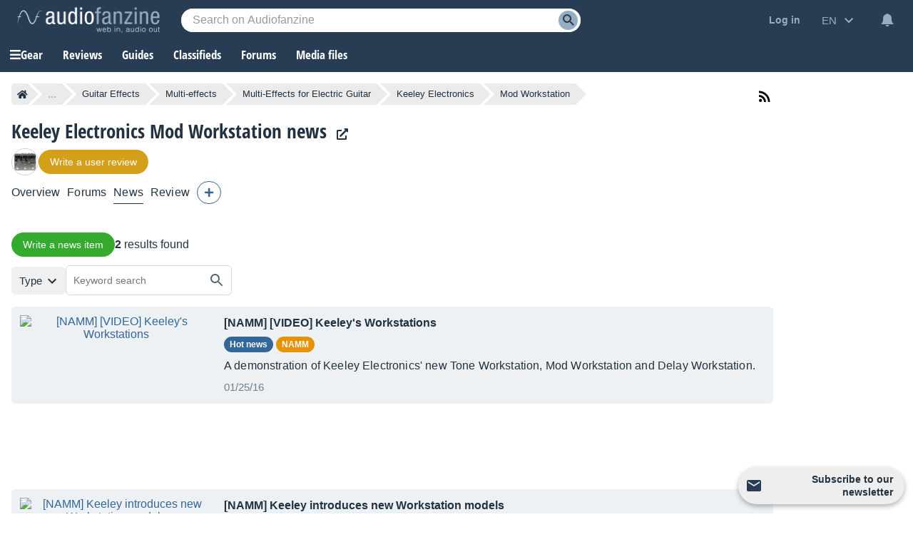

--- FILE ---
content_type: text/html; charset=utf-8
request_url: https://www.google.com/recaptcha/api2/aframe
body_size: 267
content:
<!DOCTYPE HTML><html><head><meta http-equiv="content-type" content="text/html; charset=UTF-8"></head><body><script nonce="mEVhTzkSFhYA-M3aE5MWnA">/** Anti-fraud and anti-abuse applications only. See google.com/recaptcha */ try{var clients={'sodar':'https://pagead2.googlesyndication.com/pagead/sodar?'};window.addEventListener("message",function(a){try{if(a.source===window.parent){var b=JSON.parse(a.data);var c=clients[b['id']];if(c){var d=document.createElement('img');d.src=c+b['params']+'&rc='+(localStorage.getItem("rc::a")?sessionStorage.getItem("rc::b"):"");window.document.body.appendChild(d);sessionStorage.setItem("rc::e",parseInt(sessionStorage.getItem("rc::e")||0)+1);localStorage.setItem("rc::h",'1769023710931');}}}catch(b){}});window.parent.postMessage("_grecaptcha_ready", "*");}catch(b){}</script></body></html>

--- FILE ---
content_type: text/css; charset=utf-8
request_url: https://static.audiofanzine.com/rsrc.php?type=css&files=/styles/breadcrumb.css,/extApps/jquerymodal/jquery-modal.min.css,/styles/af-label.css,/styles/news.css,/styles/playlistwrapper.css,/styles/news/playlist.css,/extApps/slick/slick.css,/extApps/slick/slick-theme.css,/styles/playlistwrapperV2.css,/styles/checkbox-label.css,/extApps/fancybox/fancybox.css,/styles/afplayer.css,/styles/article/stars.css,/styles/review/circle.css,/styles/price/sonicpriceads.css,/styles/stars.css,/styles/classified/popupnotification.css,/styles/cmps2/contribute.css,/styles/af-dialog.css,/styles/price/headerprice.css,/styles/topcategories.css,/styles/playlistfilters.css,/styles/playlistV4.4.css,/styles/af-autocomplete.css&time=1768558059
body_size: 26925
content:
.af-bc{list-style:none;display:flex;margin:0 0 16px}.af-bc li{white-space:nowrap;transition:.3s ease-in-out;background:var(--li-breadcrumb-color);color:var(--li-breadcrumb-text-color-backdrop);position:relative;height:30px;line-height:30px;margin-right:20px;padding:0 8px;color:var(--li-breadcrumb-text-color-backdrop)}.af-bc li.first a{display:flex;align-items:center}.bc-large{display:none}.bc-large.active{display:initial}.af-bc li>a{text-decoration:none;color:var(--li-breadcrumb-text-color);font-size:13px;width:100%;display:block;height:100%}.af-bc li.inactive{display:none}.af-bc li:last-child{margin-right:0}.af-bc li::before{transition:.3s ease-in-out;content:"";position:absolute;top:0;left:-15px;border-left:15px solid transparent;border-top:15px solid var(--li-breadcrumb-color);border-bottom:15px solid var(--li-breadcrumb-color)}.af-bc li:first-child::before{display:none}.af-bc li::after{transition:.3s ease-in-out;position:absolute;top:0;right:-15px;border-left:15px solid var(--li-breadcrumb-color);border-top:15px solid transparent;border-bottom:15px solid transparent;content:""}.af-bc li:not(.bc-large):hover{background:var(--li-breadcrumb-color-hover)}.af-bc li:not(.bc-large):hover::before{border-top-color:var(--li-breadcrumb-color-hover);border-bottom-color:var(--li-breadcrumb-color-hover)}.af-bc li:not(.bc-large):hover::after{border-left-color:var(--li-breadcrumb-color-hover)}.af-bc li:first-child{display:flex;border-top-left-radius:5px;border-bottom-left-radius:5px;padding-right:0}.af-bc li:last-child span{font-size:13px}@media only screen and (max-width:768px){.af-bc{display:none}}.blocker{position:fixed;top:0;right:0;bottom:0;left:0;width:100%;height:100%;overflow:auto;z-index:1;padding:20px;box-sizing:border-box;background-color:#000;background-color:rgba(0,0,0,0.75);text-align:center}.blocker:before{content:"";display:inline-block;height:100%;vertical-align:middle;margin-right:-0.05em}.blocker.behind{background-color:transparent}.modal{display:none;vertical-align:middle;position:relative;z-index:2;max-width:500px;box-sizing:border-box;width:90%;background:#fff;padding:15px 30px;-webkit-border-radius:8px;-moz-border-radius:8px;-o-border-radius:8px;-ms-border-radius:8px;border-radius:8px;-webkit-box-shadow:0 0 10px #000;-moz-box-shadow:0 0 10px #000;-o-box-shadow:0 0 10px #000;-ms-box-shadow:0 0 10px #000;box-shadow:0 0 10px #000;text-align:left}.modal a.close-modal{position:absolute;top:-12.5px;right:-12.5px;display:block;width:30px;height:30px;text-indent:-9999px;background-size:contain;background-repeat:no-repeat;background-position:center center;background-image:url('[data-uri]')}.modal-spinner{display:none;position:fixed;top:50%;left:50%;transform:translateY(-50%) translateX(-50%);padding:12px 16px;border-radius:5px;background-color:#111;height:20px}.modal-spinner>div{border-radius:100px;background-color:#fff;height:20px;width:2px;margin:0 1px;display:inline-block;-webkit-animation:sk-stretchdelay 1.2s infinite ease-in-out;animation:sk-stretchdelay 1.2s infinite ease-in-out}.modal-spinner .rect2{-webkit-animation-delay:-1.1s;animation-delay:-1.1s}.modal-spinner .rect3{-webkit-animation-delay:-1.0s;animation-delay:-1.0s}.modal-spinner .rect4{-webkit-animation-delay:-0.9s;animation-delay:-0.9s}@-webkit-keyframes sk-stretchdelay{0%,40%,100%{-webkit-transform:scaleY(0.5)}20%{-webkit-transform:scaleY(1.0)}}@keyframes sk-stretchdelay{0%,40%,100%{transform:scaleY(0.5);-webkit-transform:scaleY(0.5)}20%{transform:scaleY(1.0);-webkit-transform:scaleY(1.0)}}.af-label{display:inline-block;font-weight:bold;font-size:.75rem;color:#FFF;padding:4px 8px;font-family:arial;margin:0;background-color:#AAA;box-sizing:border-box;border-radius:16px}.af-label::first-letter {text-transform:uppercase}.af-label:empty{display:none}.af-label-small{padding:2px 4px}.af-label-full{width:100%;border-radius:0 0 3px 3px}.af-label-blue{background-color:#369}.af-label-white{background:#f6f6f6;color:#223240;font-weight:bold;padding:4px 8px}.af-label-bluedark{background:#223240;color:#fff}body.dark-mode .af-label-bluedark,body.blue-mode .af-label-bluedark{background:#f6f6f6;color:#223240}.af-label-black{background-color:#000}.af-label-orange{background-color:#e79200}.af-label-purple{background-color:#b832b6}.af-label-rouge{background-color:#d83721}.af-label-yellow{background-color:#c8aa05}#full-content{overflow:unset !important}#content.no-ad #full-content .page-content{padding:0}.wrapper-sticky{position:-webkit-sticky;position:sticky;top:58px}#newsButtons{width:796px;height:30px;list-style-type:none;margin:6px 0;padding:0}#newsButtons .left{float:left}#newsButtons .right{float:right}#news_sTitle{width:600px;margin:0;padding:0}.viewAll{text-align:right;margin-right:20px}.spacer10{height:10px}h1.title{margin-bottom:5px}.subtitle{padding-left:25px}.page-module{background:#fff;padding:24px 0 0 24px;margin-top:24px}.page-module h1.page-module-title{font-family:"Open Sans Condensed",Impact,"Franklin Gothic Bold",sans-serif;font-size:1.875em;color:#223240;margin:0;font-weight:700}.page-module ul{display:flex;list-style:none;margin:16px 0 16px 0}.page-module li{margin-left:12px;padding-left:12px;border-left:1px solid #e5e8e9;color:#515c66;font-family:arial;font-size:1rem}.page-module li:first-child{margin:0;padding:0;border:0}.page-module .block-buttons{text-align:right;padding-bottom:0;line-height:1.8em;margin-right:0}.wrapper-content-playlist{display:block !important}.wrapper-playlist{position:relative}.wrap-news-right{display:grid;position:absolute;justify-content:flex-end;grid-template-columns:auto 20px;align-items:center;right:0}.wrap-stack-rss{position:absolute;top:22px;right:16px}.subscribe-newsletter{display:block;margin:0;color:var(--text-color)}.playlist-results-display{display:flex;align-items:center;gap:16px}#popupSubscribeNewsletter label{display:block;margin-bottom:16px}.af-label-bluedark{display:none}@media only screen and (max-width:1145px){.btn-rss{top:14px}}@media only screen and (max-width:768px){#content.no-ad #full-content .page-content{padding:0 16px}.subscribe-newsletter{right:0}.btn-rss{display:none}.wrap-news-right{top:0}.wrapper-header-full{padding-bottom:0 !important}.wrap-stack-rss{display:none}}@media only screen and (max-width:640px){.wrap-news-right{top:-24px}}@media only screen and (max-width:440px){.wrap-news-right{position:unset;padding:0;margin:0}}.wrapper-content-playlist{display:grid;grid-template-columns:300px calc(100% - 300px);margin-top:16px;display:-ms-grid;-ms-grid-columns:300px 900px}.wrapper-content-playlist.full{grid-template-columns:auto;-ms-grid-columns:auto}.wrapper-content-playlist.reverse{grid-template-columns:calc(100% - 380px) 380px;-ms-grid-columns:900px 300px}.wrapper-content-playlist.reverse .wrapper-playlist{padding-right:16px}.wrapper-content-playlist.no-left-column{grid-template-columns:100%}.wrapper-playlist-no-content{position:relative;background:var(--bg-color);color:var(--text-color);padding:24px;line-height:22px;text-align:center}.wrapper-playlist-no-content .fa-question-circle{color:#d59f1b;font-size:1.625rem}.wrapper-playlist-no-content h2{color:var(--text-color);font-family:"Open Sans Condensed",Impact,"Franklin Gothic Bold",sans-serif;font-size:1.1875rem;font-weight:700}.dark-mode .wrapper-playlist-no-content h2{color:#fff}.wrapper-playlist-no-content a{font-size:.875rem;color:var(--text-color);text-decoration:underline;background:0;border:0;cursor:pointer;outline:0}.dark-mode .wrapper-playlist-no-content a{color:#fff}.wrapper-playlist-no-content ul{list-style:none}.wrapper-playlist-no-content ul li{line-height:22px}.wrapper-content-playlist.no-left-column .wrapper-playlist{padding-left:0}.wrapper-filters .button-record{width:100%;max-width:300px;display:block;box-sizing:border-box;margin-bottom:24px}.wrapper-content-playlist .button-record-mobile{display:none}.wrapper-filters .wrap-bloc-filter{margin-bottom:16px;background:var(--bg-filter-bloc);padding:16px}.wrapper-filters .wrap-bloc-filter .classifieds-filter,.wrapper-filters .wrap-bloc-filter #classifiedsSearch{margin-top:8px;overflow:hidden}.wrapper-filters .wrap-bloc-filter .classifieds-filter .search-filter-wrapper{margin-bottom:8px}.wrapper-filters .wrap-bloc-filter .classifieds-filter .subtitle-filter{padding-left:4px}.wrapper-filters .title-filter{font-family:"Open Sans Condensed",Impact,"Franklin Gothic Bold",sans-serif;font-size:1.125em;color:var(--text-color);display:block;overflow:hidden;margin-bottom:16px;text-transform:uppercase;font-weight:700}.wrapper-filters .subtitle-filter{display:inline-flex;font-family:arial;font-size:.875em;color:var(--text-color);overflow:hidden;font-weight:bold;margin-bottom:8px;cursor:pointer}.wrapper-filters .dropdown-square{width:17px;height:17px;display:inline-flex;border:1px solid var(--color-square-border);color:var(--text-color);justify-content:center;text-align:center;margin-right:8px;cursor:pointer;background-color:var(--bg-square)}.wrapper-filters .dropdown-square:after{content:"+"}.wrapper-filters .dropdown-square.open{background-color:var(--bg-square)}.wrapper-filters .dropdown-square.open:after{content:"-"}.wrapper-filters select,.wrapper-filters input{width:100%}.wrapper-filters input[type="radio"],.wrapper-filters input[type="checkbox"]{width:auto}.wrapper-filters input[type="radio"],.wrapper-filters input[type="checkbox"]{margin-right:8px}.wrapper-filters .list-category{list-style:none;margin:16px 0}.wrapper-filters .list-category .item-category-filter a{color:var(--text-color-filter);font-size:.875em;display:block;padding:4px 0;text-align:left;margin:0;line-height:22px;cursor:pointer}.wrapper-filters .list-category .item-category-filter:hover a{text-decoration:underline}.wrapper-filters .list-category.in-filter-block{margin:0 0 8px 0;padding-left:32px}.wrapper-filters .list-category li{line-height:22px}.wrapper-filters .list-category li a{font-size:.9em;color:var(--text-color);font-family:arial}.wrapper-category-list-articles .list-category{display:block !important;margin:8px 0 16px;padding-left:32px}.wrapper-filters .wrapper-category-list-articles .list-category li a{color:var(--text-color-filter);font-size:.875em;display:block;padding:4px 0;text-align:left;margin:0;line-height:22px;cursor:pointer}.wrapper-filters .wrapper-category-list-articles .list-category li{margin-bottom:0}.wrap-bloc-filter .input-filter{position:relative}.wrap-bloc-filter .input-filter .clear-keyword{position:absolute;top:11px;right:16px}.wrap-bloc-filter .input-filter .clear-keyword i{font-size:.75rem;color:var(--text-color);cursor:pointer}.wrap-bloc-filter .btn-reset-filters{display:block;clear:both;text-align:center;text-decoration:underline;margin:16px 0 8px;cursor:pointer;color:var(--text-color);font-size:.9375rem}.wrap-bloc-filter .btn-reset-filters:hover{text-decoration:none}.wrapper-playlist .tag-filters-list ul{list-style:none;display:flex;flex-wrap:wrap}.wrapper-playlist .tag-filters-list ul li{background:var(--bg-tag-color);padding:6px 32px 6px 12px;color:var(--tag-color);margin-right:8px;margin-bottom:8px;position:relative;cursor:pointer}.wrapper-playlist .tag-filters-list ul li:hover{background:var(--bg-tag-color-hover)}.wrapper-playlist .tag-filters-list ul li:after{content:"x";position:absolute;right:10px}.wrapper-playlist .total-counter{font-size:1.125rem;color:var(--text-color);font-family:arial}.wrapper-playlist .header-playlist{position:relative;margin-bottom:16px}.wrapper-playlist .paginator{margin:16px auto;overflow:hidden;display:flex;justify-content:center;flex-wrap:wrap}.wrapper-content-playlist .wrapper-filters .bloc-filter .square-list-filter{list-style:none;margin:0 0 8px 0;padding:0 0 0 32px;text-align:left}.wrapper-content-playlist .wrapper-filters .bloc-filter .square-list-filter li{line-height:22px}.wrapper-content-playlist .wrapper-filters .bloc-filter .square-list-filter li span,.wrapper-content-playlist .wrapper-filters .bloc-filter .square-list-filter li span.redirLink,.wrapper-content-playlist .wrapper-filters .bloc-filter .square-list-filter li a{color:var(--text-color-filter);font-size:.875em;display:block;padding:4px 0;text-align:left;cursor:pointer}.wrapper-content-playlist .wrapper-filters .bloc-filter .square-list-filter li:hover{text-decoration:underline}.wrapper-content-playlist .wrapper-filters .bloc-filter .square-list-filter li.selected span,.wrapper-content-playlist .wrapper-filters .bloc-filter .square-list-filter li.selected span.redirLink,.wrapper-content-playlist .wrapper-filters .bloc-filter .square-list-filter li.selected a{color:var(--text-color);font-weight:bold;font-size:.875em;display:block;padding:4px 0;text-align:left}.wrapper-content-playlist .wrapper-filters .bloc-filter .square-list-filter li.disable{opacity:.6}.wrapper-content-playlist .wrapper-filters .bloc-filter .square-list-filter li.disable:hover{text-decoration:none}.wrapper-content-playlist .wrapper-filters .reset-filters{background:url(/images/audiofanzine/interface/icon_cross.svg) no-repeat top 5px right 6px #336697;background-size:14px;color:#fff;font-size:.875em;padding:4px 8px;border-radius:24px;text-align:center;width:100px;position:absolute;top:0;right:0;cursor:pointer}.wrapper-content-playlist .wrapper-filters .bloc-filter{position:relative}.wrapper-content-playlist .wrapper-filters .bloc-filter .filter-list{list-style:none;padding:0 0 0 32px;display:none}.wrapper-content-playlist .wrapper-filters .bloc-filter .filter-list li{margin:8px 0}.wrapper-content-playlist .wrapper-filters .bloc-filter .filter-list li span.redirLink,.wrapper-content-playlist .wrapper-filters .bloc-filter .filter-list li a,.wrapper-content-playlist .wrapper-filters .bloc-filter .filter-list li span.empty{letter-spacing:.14px;color:var(--text-color-filter);font-size:.875em}.wrapper-content-playlist .wrapper-filters .bloc-filter .filter-list li span.redirLink:hover{text-decoration:underline}.wrapper-content-playlist .wrapper-filters .bloc-filter .filter-list li.selected span.redirLink,.wrapper-content-playlist .wrapper-filters .bloc-filter .filter-list li.selected a{color:var(--text-color);font-weight:bold}.wrapper-content-playlist .wrapper-filters .bloc-filter .filter-list li.list-sub-type{border-left:1px solid #bbc6d1;margin:0;padding:4px 0 4px 16px;line-height:22px}.wrapper-content-playlist .wrapper-filters .bloc-filter .filter-list li.list-sub-type.off{opacity:.40;font-size:.875rem}.wrapper-content-playlist .wrapper-filters .bloc-filter .wrapper-type-filters{position:relative;margin:8px 0}.wrapper-content-playlist .wrapper-filters .bloc-filter .wrapper-tags-filters{margin-bottom:8px}.wrapper-content-playlist .wrapper-filters .bloc-filter .wrapper-type-filters .reset-filter-type{position:absolute;right:0;top:0;color:#6d8093}.wrapper-content-playlist .wrapper-filters .bloc-filter .wrapper-type-filters .reset-filter-type:hover{color:#97adc4}.localization-wrapper,.prices-wrapper{padding:0 0 0 32px;margin:0 0 8px 0;display:none}.wrapper-content-playlist.concerts .localization-wrapper{padding:unset;margin:unset;display:block}.wrap-bloc-filter .rate-stars{--star-color:#c3c3c3}.label-special-checkbox{display:block;position:relative;color:var(--text-light-opacity);padding-left:32px;margin-bottom:0;cursor:pointer;height:20px;font-size:.875rem;font-weight:normal;-webkit-user-select:none;-moz-user-select:none;-ms-user-select:none;user-select:none}.label-special-checkbox input{position:absolute;opacity:0;cursor:pointer;height:0;width:0}.checkmark-special-checkbox{position:absolute;top:0;left:0;height:20px;width:20px;background-color:var(--bg-input)}.label-special-checkbox:hover input~.checkmark-special-checkbox{background-color:#e0e2e4}.label-special-checkbox input:checked~.checkmark-special-checkbox{background-color:#336697}.checkmark-special-checkbox:after{content:"";position:absolute;display:none}.label-special-checkbox input:checked~.checkmark-special-checkbox:after{display:block}.label-special-checkbox .checkmark-special-checkbox:after{left:7px;top:3px;width:4px;height:8px;border:solid white;border-width:0 3px 3px 0;-webkit-transform:rotate(45deg);-ms-transform:rotate(45deg);transform:rotate(45deg)}@media only screen and (max-width:1145px){.wrapper-content-playlist{grid-template-columns:100%;-ms-grid-columns:100%;padding:0}_:-ms-fullscreen,:root .wrapper-content-playlist{-ms-grid-columns:100%}.wrapper-filters{padding-right:0}.wrapper-content-playlist.no-left-column .wrapper-playlist{order:2}.wrapper-content-playlist .wrapper-playlist{padding-left:0}.wrapper-playlist .header-playlist{margin:16px 0}.wrapper-filters .bloc-filter{background:var(--bg-filter-bloc);padding:13px 12px;margin-bottom:12px;position:relative;overflow:hidden}.wrapper-filters .title-filter{margin-bottom:0}.wrapper-content-playlist .wrapper-filters .expand-filters{background-repeat:no-repeat;background-size:contain;background-image:url(/images/audiofanzine/forum/icon_expand_more.svg);width:24px;height:24px;position:absolute;top:12px;right:16px;transform:rotate(180deg);cursor:pointer}body.dark-mode .wrapper-content-playlist .wrapper-filters .expand-filters,body.blue-mode .wrapper-content-playlist .wrapper-filters .expand-filters{background-image:url(/images/audiofanzine/forum/icon_expanded_wht.svg)}.wrapper-content-playlist .wrapper-filters .expand-filters.expanded{transform:unset}.wrapper-content-playlist .wrapper-filters .list-category{display:none}.wrapper-content-playlist .wrapper-filters .list-category.in-filter-block{display:block}.wrapper-filters .wrap-bloc-filter{margin-bottom:0;margin-top:16px;display:none;padding:0}.wrapper-content-playlist .wrapper-filters .reset-filters{top:12px;right:52px}.wrapper-content-playlist .button-record-mobile{display:block;margin-bottom:24px}.wrapper-filters .wrap-classifieds-top-buttons{display:grid;grid-template-columns:1fr 1fr;grid-gap:8px}.wrapper-filters .wrap-classifieds-top-buttons .button-record{max-width:unset;margin-bottom:16px}.wrapper-filters .wrap-classifieds-top-buttons .subscribeToNotification{margin-top:0}}@media only screen and (max-width:600px){.wrapper-filters .wrap-classifieds-top-buttons{display:grid;grid-template-columns:100%;grid-gap:8px}}@media only screen and (max-width:414px){.wrapper-filters .button-record{max-width:unset}.wrapper-content-playlist .button-record-mobile{display:block;width:100%}}body,#wrapper,#content{background-color:var(--bg-wrapper)}#searchKeywordForm .input-filter{border:0;margin:8px 0 6px 0;position:relative;padding-left:32px}#searchKeywordForm .input-filter input#keyword_search{border:1px solid var(--color-input-filter-border);background:var(--bg-input-filter);width:100%;height:34px;padding:9px 16px !important}#wrap-keyword-search,.wrapper-type-filters .square-list-filter{display:none}.categoriesList{margin-bottom:16px}#news-search-button{margin-top:8px;width:100%;box-sizing:border-box}.wrap-newsletter-btn{display:table-cell;position:fixed;bottom:0;z-index:999;right:0}.top-news-wrapper .slick-slide{margin:0 8px}.item-top-news-image{position:relative;overflow:hidden}.wrapper-cmps-sublist{margin-bottom:30px;margin-top:16px}.top-news-wrapper{display:none;margin:16px 0}.top-news-wrapper.single{display:block;max-width:600px}.top-news-wrapper .item-top-news-image .wrapper-body{background:var(--bg-pinned-emlt);height:100%}.top-news-wrapper .item-top-news-image .wrapper-body picture{max-height:135px}.top-news-wrapper .item-top-news-image .wrapper-body a{text-decoration:none;position:relative}.top-news-wrapper .item-top-news-image .wrapper-body a{display:grid;grid-template-columns:240px auto}.top-news-wrapper .item-top-news-image .wrapper-body a:hover .top-news-title{text-decoration:none}.top-news-wrapper .highlighted-pin{position:absolute;right:0;width:30px;height:30px;background:var(--bg-wrapper);border-bottom-left-radius:40px;text-align:right}.top-news-wrapper .highlighted-pin img{width:24px;display:inline-table}.top-news-wrapper picture img{height:137px;width:auto}.top-news-wrapper .slick-track{margin:0}.top-news-wrapper .slick-prev{left:10px !important;top:50% !important;z-index:1}.top-news-wrapper .slick-next{right:10px !important;top:46% !important;z-index:1}.top-news-wrapper .slick-track::before{background-image:linear-gradient(to right,rgba(255,255,255,1),rgba(255,255,255,0))}.top-news-wrapper .slick-track::after{background-image:linear-gradient(to left,rgba(255,255,255,1),rgba(255,255,255,0))}.top-news-wrapper .slick-dots{display:none !important}.top-news-title{padding:12px 30px 8px 16px;font-family:"Open Sans Condensed",Impact,"Franklin Gothic Bold",sans-serif;color:var(--text-color)}.top-news-title span{display:-webkit-box;-webkit-line-clamp:2;-webkit-box-orient:vertical;overflow:hidden;text-overflow:ellipsis;max-height:44px}.top-news-title p{margin:8px 0 0;font-weight:normal;font-family:arial;line-height:22px;font-size:14px;max-height:70px;display:-webkit-box;-webkit-line-clamp:3;-webkit-box-orient:vertical;overflow:hidden;text-overflow:ellipsis}.top-news-title.highlighted{background:var(--bg-highlighted-news)}.top-news-single .top-news-title{margin-bottom:24px}.top-news-title.highlighted::after{background:var(--bg-highlighted-news)}.playlist{margin-top:0 !important}.wrapper-content-playlist .wrapper-playlist .playlist{padding:0}.wrapper-content-playlist .wrapper-playlist .playlist li{padding:12px}.wrapper-playlist-header{margin-bottom:12px}.wrap-buttons{display:flex;align-items:center;gap:8px}@media only screen and (max-width:900px){.top-news-wrapper.no-slide{display:block}}@media only screen and (max-width:768px){#full-content .page-content{padding:0 12px}.wrapper-header-full{position:relative;padding-bottom:32px}.wrap-news-right{bottom:0}}@media only screen and (max-width:580px){.subscribe-newsletter{position:unset;float:none;text-align:right;display:block}}@media only screen and (max-width:500px){.top-news-wrapper .item-top-news-image .wrapper-body a{grid-template-columns:auto}.item-top-news-image img{width:100%;height:auto}.top-news-wrapper .item-top-news-image .wrapper-body picture{max-height:unset}.top-news-wrapper picture img{height:auto;width:100%}}@media only screen and (max-width:414px){.wrapper-content-playlist .wrapper-playlist{padding:0}.playlist .playlist-row-thumbnail img{width:100% !important;height:auto !important}}/* Slider */
.slick-slider {
    position: relative;

    display: block;
    box-sizing: border-box;

    -webkit-user-select: none;
    -moz-user-select: none;
    -ms-user-select: none;
    user-select: none;

    -webkit-touch-callout: none;
    -khtml-user-select: none;
    -ms-touch-action: pan-y;
    touch-action: pan-y;
    -webkit-tap-highlight-color: transparent;
}

.slick-list {
    position: relative;

    display: block;
    overflow: hidden;

    margin: 0;
    padding: 0;
}

.slick-list:focus {
    outline: none;
}

.slick-list.dragging {
    cursor: pointer;
    cursor: hand;
}

.slick-slider .slick-track,
.slick-slider .slick-list {
    -webkit-transform: translate3d(0, 0, 0);
    -moz-transform: translate3d(0, 0, 0);
    -ms-transform: translate3d(0, 0, 0);
    -o-transform: translate3d(0, 0, 0);
    transform: translate3d(0, 0, 0);
}

.slick-track {
    position: relative;
    top: 0;
    left: 0;

    display: block;
    margin-left: auto;
    margin-right: auto;
}

.slick-track:before,
.slick-track:after {
    display: table;

    content: '';
}

.slick-track:after {
    clear: both;
}

.slick-loading .slick-track {
    visibility: hidden;
}

.slick-slide {
    display: none;
    float: left;

    height: 100%;
    min-height: 1px;
}

[dir='rtl'] .slick-slide {
    float: right;
}

.slick-slide img {
    display: block;
    margin: 0 auto;
}

.slick-slide.slick-loading img {
    display: none;
}

.slick-slide.dragging img {
    pointer-events: none;
}

.slick-initialized .slick-slide {
    display: block;
}

.slick-loading .slick-slide {
    visibility: hidden;
}

.slick-vertical .slick-slide {
    display: block;

    height: auto;

    border: 1px solid transparent;
}

.slick-arrow.slick-hidden {
    display: none;
}@charset 'UTF-8';
/* Slider */

/* Arrows */
.slick-prev,
.slick-next {
    font-size: 0;
    line-height: 0;

    position: absolute;
    top: 50%;

    display: block;

    width: 20px;
    height: 20px;
    padding: 0;
    -webkit-transform: translate(0, -50%);
    -ms-transform: translate(0, -50%);
    transform: translate(0, -50%);

    cursor: pointer;

    color: transparent;
    border: none;
    outline: none;
    background: transparent;
}

.slick-prev:hover,
.slick-prev:focus,
.slick-next:hover,
.slick-next:focus {
    color: transparent;
    outline: none;
    background: transparent;
}

.slick-prev:hover:before,
.slick-prev:focus:before,
.slick-next:hover:before,
.slick-next:focus:before {
    opacity: 1;
}

.slick-prev.slick-disabled,
.slick-next.slick-disabled {
    opacity: .25;
}

.slick-prev:before,
.slick-next:before {
    font-family: 'slick';
    font-size: 20px;
    line-height: 1;

    opacity: .75;
    color: white;

    -webkit-font-smoothing: antialiased;
    -moz-osx-font-smoothing: grayscale;
}

.slick-prev {
    left: -25px;
}

[dir='rtl'] .slick-prev {
    right: -25px;
    left: auto;
}

.slick-prev:before {
    content: '←';
}

[dir='rtl'] .slick-prev:before {
    content: '→';
}

.slick-next {
    right: -25px;
}

[dir='rtl'] .slick-next {
    right: auto;
    left: -25px;
}

.slick-next:before {
    content: '→';
}

[dir='rtl'] .slick-next:before {
    content: '←';
}

/* Dots */
.slick-dotted.slick-slider {
    margin-bottom: 30px;
}

.slick-dots {
    position: absolute;
    bottom: -25px;

    display: block;

    width: 100%;
    padding: 0 !important;
    margin: 0;

    list-style: none;

    text-align: center;
}

.slick-dots li {
    position: relative;

    display: inline-block;

    width: 20px;
    height: 20px;
    margin: 0 5px;
    padding: 0;

    cursor: pointer;
}

.slick-dots li button {
    font-size: 0;
    line-height: 0;

    display: block;

    width: 20px;
    height: 20px;
    padding: 5px;

    cursor: pointer;

    color: transparent;
    border: 0;
    outline: none;
    background: transparent;
}

.slick-dots li button:hover,
.slick-dots li button:focus {
    outline: none;
}

.slick-dots li button:hover:before,
.slick-dots li button:focus:before {
    opacity: 1;
}

.slick-dots li button:before {
    font-family: 'slick';
    font-size: 6px;
    line-height: 20px;

    position: absolute;
    top: 0;
    left: 0;

    width: 20px;
    height: 20px;

    content: '•';
    text-align: center;

    opacity: .25;
    color: black;

    -webkit-font-smoothing: antialiased;
    -moz-osx-font-smoothing: grayscale;
}

.slick-dots li.slick-active button:before {
    opacity: .75;
    color: black;
}

body.blue-mode .slick-dots li button:before,
body.dark-mode .slick-dots li button:before {
    color: #fff;
}

body.blue-mode .slick-dots li.slick-active button:before,
body.dark-mode .slick-dots li.slick-active button:before {
    opacity: .90;
    color: #fff;
}

@media only screen and (max-width: 768px) {

    .slick-dots {
        position: unset;
        padding: 0 0 20px 0;
    }

}.wrapper-content-playlist{display:grid;grid-template-columns:auto;margin-top:16px;position:relative;gap:16px}.wrapper-content-playlist.no-left-column{grid-template-columns:100%}.wrapper-playlist-no-content{position:relative;background:var(--bg-color);color:var(--text-color);padding:24px;line-height:22px;text-align:center}.wrapper-playlist-no-content .fa-question-circle{color:#d59f1b;font-size:1.625rem}.wrapper-playlist-no-content h2{color:var(--text-color);font-family:"Open Sans Condensed",Impact,"Franklin Gothic Bold",sans-serif;font-size:1.1875rem;font-weight:700}.dark-mode .wrapper-playlist-no-content h2{color:#fff}.wrapper-playlist-no-content a{font-size:.875rem;color:var(--text-color);text-decoration:underline;background:0;border:0;cursor:pointer;outline:0}.dark-mode .wrapper-playlist-no-content a{color:#fff}.wrapper-playlist-no-content ul{list-style:none}.wrapper-playlist-no-content ul li{line-height:22px}.wrapper-content-playlist.no-left-column .wrapper-playlist{padding-left:0}.wrapper-filters .button-record{width:100%;max-width:300px;display:block;box-sizing:border-box;margin-bottom:24px}.wrapper-content-playlist .button-record-mobile{display:none}.wrapper-filters .wrap-bloc-filter{margin-bottom:16px;background:var(--bg-filter-bloc);padding:16px}.wrapper-filters .wrap-bloc-filter .classifieds-filter,.wrapper-filters .wrap-bloc-filter #classifiedsSearch{margin-top:8px;overflow:hidden}.wrapper-filters .wrap-bloc-filter .classifieds-filter .search-filter-wrapper{margin-bottom:8px}.wrapper-filters .wrap-bloc-filter .classifieds-filter .subtitle-filter{padding-left:4px}.wrapper-filters .title-filter{font-family:"Open Sans Condensed",Impact,"Franklin Gothic Bold",sans-serif;font-size:1.125em;color:var(--text-color);display:block;overflow:hidden;margin-bottom:16px;text-transform:uppercase;font-weight:700}.wrapper-filters .subtitle-filter{display:inline-flex;font-family:arial;font-size:.875em;color:var(--text-color);overflow:hidden;font-weight:bold;margin-bottom:8px;cursor:pointer}.wrapper-filters .dropdown-square{width:17px;height:17px;display:inline-flex;border:1px solid var(--color-square-border);color:var(--text-color);justify-content:center;text-align:center;margin-right:8px;cursor:pointer;background-color:var(--bg-square)}.wrapper-filters .dropdown-square:after{content:"+"}.wrapper-filters .dropdown-square.open{background-color:var(--bg-square)}.wrapper-filters .dropdown-square.open:after{content:"-"}.wrapper-filters select,.wrapper-filters input{width:100%}.wrapper-filters input[type="radio"],.wrapper-filters input[type="checkbox"]{width:auto}.wrapper-filters input[type="radio"],.wrapper-filters input[type="checkbox"]{margin-right:8px}.wrapper-filters .list-category{list-style:none;margin:16px 0}.wrapper-filters .list-category .item-category-filter a{color:var(--text-color-filter);font-size:.875em;display:block;padding:4px 0;text-align:left;margin:0;line-height:22px;cursor:pointer}.wrapper-filters .list-category .item-category-filter:hover a{text-decoration:underline}.wrapper-filters .list-category.in-filter-block{margin:0 0 8px 0;padding-left:32px}.wrapper-filters .list-category li{line-height:22px}.wrapper-filters .list-category li a{font-size:.9em;color:var(--text-color);font-family:arial}.wrapper-category-list-articles .list-category{display:block !important;margin:8px 0 16px;padding-left:32px}.wrapper-filters .wrapper-category-list-articles .list-category li a{color:var(--text-color-filter);font-size:.875em;display:block;padding:4px 0;text-align:left;margin:0;line-height:22px;cursor:pointer}.wrapper-filters .wrapper-category-list-articles .list-category li{margin-bottom:0}.wrap-bloc-filter .input-filter{position:relative}.wrap-bloc-filter .input-filter .clear-keyword{position:absolute;top:11px;right:16px}.wrap-bloc-filter .input-filter .clear-keyword i{font-size:.75rem;color:var(--text-color);cursor:pointer}.wrap-bloc-filter .btn-reset-filters{display:block;clear:both;text-align:center;text-decoration:underline;margin:16px 0 8px;cursor:pointer;color:var(--text-color);font-size:.9375rem}.wrap-bloc-filter .btn-reset-filters:hover{text-decoration:none}.wrapper-playlist .tag-filters-list ul{list-style:none;display:flex;flex-wrap:wrap}.wrapper-playlist .tag-filters-list ul li{background:var(--bg-tag-color);padding:6px 32px 6px 12px;color:var(--tag-color);margin-right:8px;margin-bottom:8px;position:relative;cursor:pointer}.wrapper-playlist .tag-filters-list ul li:hover{background:var(--bg-tag-color-hover)}.wrapper-playlist .tag-filters-list ul li:after{content:"x";position:absolute;right:10px}.wrapper-playlist .total-counter{font-size:1.125rem;color:var(--text-color);font-family:arial}.wrapper-playlist .header-playlist{position:relative;margin-bottom:16px}.wrapper-playlist .paginator{margin:16px auto;overflow:hidden;display:flex;justify-content:center;flex-wrap:wrap}.wrapper-content-playlist .wrapper-filters .bloc-filter .square-list-filter{list-style:none;margin:0 0 8px 0;padding:0 0 0 32px;text-align:left}.wrapper-content-playlist .wrapper-filters .bloc-filter .square-list-filter li{line-height:22px}.wrapper-content-playlist .wrapper-filters .bloc-filter .square-list-filter li span,.wrapper-content-playlist .wrapper-filters .bloc-filter .square-list-filter li span.redirLink,.wrapper-content-playlist .wrapper-filters .bloc-filter .square-list-filter li a{color:var(--text-color-filter);font-size:.875em;display:block;padding:4px 0;text-align:left;cursor:pointer}.wrapper-content-playlist .wrapper-filters .bloc-filter .square-list-filter li:hover{text-decoration:underline}.wrapper-content-playlist .wrapper-filters .bloc-filter .square-list-filter li.selected span,.wrapper-content-playlist .wrapper-filters .bloc-filter .square-list-filter li.selected span.redirLink,.wrapper-content-playlist .wrapper-filters .bloc-filter .square-list-filter li.selected a{color:var(--text-color);font-weight:bold;font-size:.875em;display:block;padding:4px 0;text-align:left}.wrapper-content-playlist .wrapper-filters .bloc-filter .square-list-filter li.disable{opacity:.6}.wrapper-content-playlist .wrapper-filters .bloc-filter .square-list-filter li.disable:hover{text-decoration:none}.wrapper-content-playlist .wrapper-filters .reset-filters{background:url(/images/audiofanzine/interface/icon_cross.svg) no-repeat top 5px right 6px #336697;background-size:14px;color:#fff;font-size:.875em;padding:4px 8px;border-radius:24px;text-align:center;width:100px;position:absolute;top:0;right:0;cursor:pointer}.wrapper-content-playlist .wrapper-filters .bloc-filter{position:relative}.wrapper-content-playlist .wrapper-filters .bloc-filter .filter-list{list-style:none;padding:0 0 0 32px;display:none}.wrapper-content-playlist .wrapper-filters .bloc-filter .filter-list li{margin:8px 0}.wrapper-content-playlist .wrapper-filters .bloc-filter .filter-list li span.redirLink,.wrapper-content-playlist .wrapper-filters .bloc-filter .filter-list li a{letter-spacing:.14px;color:var(--text-color-filter);font-size:.875em}.wrapper-content-playlist .wrapper-filters .bloc-filter .filter-list li span.redirLink:hover{text-decoration:underline}.wrapper-content-playlist .wrapper-filters .bloc-filter .filter-list li.selected span.redirLink,.wrapper-content-playlist .wrapper-filters .bloc-filter .filter-list li.selected a{color:var(--text-color);font-weight:bold}.wrapper-content-playlist .wrapper-filters .bloc-filter .filter-list li.list-sub-type{border-left:1px solid #bbc6d1;margin:0;padding:4px 0 4px 16px;line-height:22px}.wrapper-content-playlist .wrapper-filters .bloc-filter .filter-list li.list-sub-type.off{opacity:.40;font-size:.875rem}.wrapper-content-playlist .wrapper-filters .bloc-filter .wrapper-type-filters{position:relative;margin:8px 0}.wrapper-content-playlist .wrapper-filters .bloc-filter .wrapper-tags-filters{margin-bottom:8px}.wrapper-content-playlist .wrapper-filters .bloc-filter .wrapper-type-filters .reset-filter-type{position:absolute;right:0;top:0;color:#6d8093}.wrapper-content-playlist .wrapper-filters .bloc-filter .wrapper-type-filters .reset-filter-type:hover{color:#97adc4}.wrap-bloc-filter .rate-stars{--star-color:#c3c3c3}.label-special-checkbox{display:block;position:relative;color:var(--text-light-opacity);padding-left:32px;margin-bottom:0;cursor:pointer;height:20px;font-size:.875rem;font-weight:normal;-webkit-user-select:none;-moz-user-select:none;-ms-user-select:none;user-select:none}.label-special-checkbox input{position:absolute;opacity:0;cursor:pointer;height:0;width:0}.checkmark-special-checkbox{position:absolute;top:0;left:0;height:20px;width:20px;background-color:var(--bg-input)}.label-special-checkbox:hover input~.checkmark-special-checkbox{background-color:#e0e2e4}.label-special-checkbox input:checked~.checkmark-special-checkbox{background-color:#336697}.checkmark-special-checkbox:after{content:"";position:absolute;display:none}.label-special-checkbox input:checked~.checkmark-special-checkbox:after{display:block}.label-special-checkbox .checkmark-special-checkbox:after{left:7px;top:3px;width:4px;height:8px;border:solid white;border-width:0 3px 3px 0;-webkit-transform:rotate(45deg);-ms-transform:rotate(45deg);transform:rotate(45deg)}.wrap-classifieds-top-buttons{margin-right:16px}.new-directory-info{background-color:var(--bg-classified-directory-info);padding:16px;line-height:22px;letter-spacing:.16px;margin-bottom:12px}.new-directory-info a{font-weight:bold;text-decoration:underline}.new-directory-info a:hover{text-decoration:none}@media only screen and (max-width:1145px){.wrapper-content-playlist{grid-template-columns:100%;-ms-grid-columns:100%;padding:0}_:-ms-fullscreen,:root .wrapper-content-playlist{-ms-grid-columns:100%}.wrapper-filters{padding-right:0}.wrapper-content-playlist.no-left-column .wrapper-playlist{order:2}.wrapper-playlist .header-playlist{margin:16px 0}.wrapper-filters .bloc-filter{background:var(--bg-filter-bloc);padding:13px 12px;margin-bottom:12px;position:relative;overflow:hidden}.wrapper-filters .title-filter{margin-bottom:0}.wrapper-content-playlist .wrapper-filters .expand-filters{background-repeat:no-repeat;background-size:contain;background-image:url(/images/audiofanzine/forum/icon_expand_more.svg);width:24px;height:24px;position:absolute;top:12px;right:16px;transform:rotate(180deg);cursor:pointer}body.dark-mode .wrapper-content-playlist .wrapper-filters .expand-filters,body.blue-mode .wrapper-content-playlist .wrapper-filters .expand-filters{background-image:url(/images/audiofanzine/forum/icon_expanded_wht.svg)}.wrapper-content-playlist .wrapper-filters .expand-filters.expanded{transform:unset}.wrapper-content-playlist .wrapper-filters .list-category{display:none}.wrapper-content-playlist .wrapper-filters .list-category.in-filter-block{display:block}.wrapper-filters .wrap-bloc-filter{margin-bottom:0;margin-top:16px;display:none;padding:0}.wrapper-content-playlist .wrapper-filters .reset-filters{top:12px;right:52px}.wrapper-content-playlist .button-record-mobile{display:block;margin-bottom:24px}.wrapper-filters .wrap-classifieds-top-buttons{display:grid;grid-template-columns:1fr 1fr;grid-gap:8px}.wrapper-filters .wrap-classifieds-top-buttons .button-record{max-width:unset;margin-bottom:16px}.wrapper-filters .wrap-classifieds-top-buttons .subscribeToNotification{margin-top:0}}@media only screen and (max-width:640px){.playlist-count-items{margin-top:16px;margin-bottom:6px}}@media only screen and (max-width:600px){.wrapper-filters .wrap-classifieds-top-buttons{display:grid;grid-template-columns:100%;grid-gap:8px}}@media only screen and (max-width:460px){.playlist-results-display{flex-wrap:wrap;gap:12px}.wrap-classifieds-top-buttons{margin-right:0}}@media only screen and (max-width:414px){.wrapper-filters .button-record{max-width:unset}.wrapper-content-playlist .button-record-mobile{display:block;width:100%}}@media only screen and (max-width:390px){.playlist-results-display{flex-wrap:wrap;gap:12px}.wrapper-playlist-header{margin-bottom:0}}.checkbox-label{display:block;position:relative;padding-left:35px;margin-bottom:12px;cursor:pointer;font-size:1rem;color:var(--text-color-checkbox-label);-webkit-user-select:none;-moz-user-select:none;-ms-user-select:none;user-select:none;line-height:22px;padding-right:8px;line-height:22px;padding-top:0 !important}.checkbox-label a{cursor:pointer;font-size:1rem;color:var(--text-color-checkbox-label);user-select:none;line-height:22px;padding-right:8px;display:block;font-weight:normal !important}.checkbox-label input{position:absolute;opacity:0;cursor:pointer;height:0;width:0}.checkbox-label .checkmark{position:absolute;top:0;left:0;height:16px;width:16px;background-color:#fff;border:1px solid #dadada}.checkbox-label:hover input ~ .checkmark{background-color:#ccc}.checkbox-label input:checked ~ .checkmark{background-color:#346697}.checkbox-label .checkmark:after{content:"";position:absolute;display:none}.checkbox-label input:checked ~ .checkmark:after{display:block}.checkbox-label .checkmark:after{left:6px;top:4px;width:3px;height:5px;border:solid #f1f1f1;border-width:0 2px 2px 0;-webkit-transform:rotate(45deg);-ms-transform:rotate(45deg);transform:rotate(45deg)}.radio-label{display:block;position:relative;padding-left:35px;margin-bottom:12px;cursor:pointer;font-size:22px;-webkit-user-select:none;-moz-user-select:none;-ms-user-select:none;user-select:none;font-size:1rem;color:var(--text-color-checkbox-label);line-height:22px;padding-top:0 !important}dd .radio-label:last-child{margin-bottom:0}.radio-label input{position:absolute;opacity:0;cursor:pointer;height:0;width:0}.radiomark{position:absolute;top:0;left:0;height:20px;width:20px;background-color:#fff;border-radius:50%;border:1px solid #dadada}.radio-label:hover input ~ .radiomark{background-color:#ccc}.radio-label input:checked ~ .radiomark{background-color:#336697}.radiomark:after{content:"";position:absolute;display:none}.radio-label input:checked ~ .radiomark:after{display:block}.radio-label .radiomark:after{left:8px;top:5px;width:3px;height:5px;border:solid #f1f1f1;border-width:0 2px 2px 0;-webkit-transform:rotate(45deg);-ms-transform:rotate(45deg);transform:rotate(45deg)}:root {
    --f-spinner-width: 36px;
    --f-spinner-height: 36px;
    --f-spinner-color-1: rgba(0, 0, 0, 0.1);
    --f-spinner-color-2: rgba(17, 24, 28, 0.8);
    --f-spinner-stroke: 2.75
}

.f-spinner {
    margin: auto;
    padding: 0;
    width: var(--f-spinner-width);
    height: var(--f-spinner-height)
}

.f-spinner svg {
    width: 100%;
    height: 100%;
    vertical-align: top;
    animation: f-spinner-rotate 2s linear infinite
}

.f-spinner svg * {
    stroke-width: var(--f-spinner-stroke);
    fill: none
}

.f-spinner svg *:first-child {
    stroke: var(--f-spinner-color-1)
}

.f-spinner svg *:last-child {
    stroke: var(--f-spinner-color-2);
    animation: f-spinner-dash 2s ease-in-out infinite
}

@keyframes f-spinner-rotate {
    100% {
        transform: rotate(360deg)
    }
}

@keyframes f-spinner-dash {
    0% {
        stroke-dasharray: 1, 150;
        stroke-dashoffset: 0
    }

    50% {
        stroke-dasharray: 90, 150;
        stroke-dashoffset: -35
    }

    100% {
        stroke-dasharray: 90, 150;
        stroke-dashoffset: -124
    }
}

.f-throwOutUp {
    animation: var(--f-throw-out-duration, 0.175s) ease-out both f-throwOutUp
}

.f-throwOutDown {
    animation: var(--f-throw-out-duration, 0.175s) ease-out both f-throwOutDown
}

@keyframes f-throwOutUp {
    to {
        transform: translate3d(0, calc(var(--f-throw-out-distance, 150px) * -1), 0);
        opacity: 0
    }
}

@keyframes f-throwOutDown {
    to {
        transform: translate3d(0, var(--f-throw-out-distance, 150px), 0);
        opacity: 0
    }
}

.f-zoomInUp {
    animation: var(--f-transition-duration, 0.2s) ease .1s both f-zoomInUp
}

.f-zoomOutDown {
    animation: var(--f-transition-duration, 0.2s) ease both f-zoomOutDown
}

@keyframes f-zoomInUp {
    from {
        transform: scale(0.975) translate3d(0, 16px, 0);
        opacity: 0
    }

    to {
        transform: scale(1) translate3d(0, 0, 0);
        opacity: 1
    }
}

@keyframes f-zoomOutDown {
    to {
        transform: scale(0.975) translate3d(0, 16px, 0);
        opacity: 0
    }
}

.f-fadeIn {
    animation: var(--f-transition-duration, 0.2s) var(--f-transition-easing, ease) var(--f-transition-delay, 0s) both f-fadeIn;
    z-index: 2
}

.f-fadeOut {
    animation: var(--f-transition-duration, 0.2s) var(--f-transition-easing, ease) var(--f-transition-delay, 0s) both f-fadeOut;
    z-index: 1
}

@keyframes f-fadeIn {
    0% {
        opacity: 0
    }

    100% {
        opacity: 1
    }
}

@keyframes f-fadeOut {
    100% {
        opacity: 0
    }
}

.f-fadeFastIn {
    animation: var(--f-transition-duration, 0.2s) ease-out both f-fadeFastIn;
    z-index: 2
}

.f-fadeFastOut {
    animation: var(--f-transition-duration, 0.1s) ease-out both f-fadeFastOut;
    z-index: 2
}

@keyframes f-fadeFastIn {
    0% {
        opacity: .75
    }

    100% {
        opacity: 1
    }
}

@keyframes f-fadeFastOut {
    100% {
        opacity: 0
    }
}

.f-fadeSlowIn {
    animation: var(--f-transition-duration, 0.5s) ease both f-fadeSlowIn;
    z-index: 2
}

.f-fadeSlowOut {
    animation: var(--f-transition-duration, 0.5s) ease both f-fadeSlowOut;
    z-index: 1
}

@keyframes f-fadeSlowIn {
    0% {
        opacity: 0
    }

    100% {
        opacity: 1
    }
}

@keyframes f-fadeSlowOut {
    100% {
        opacity: 0
    }
}

.f-crossfadeIn {
    animation: var(--f-transition-duration, 0.2s) ease-out both f-crossfadeIn;
    z-index: 2
}

.f-crossfadeOut {
    animation: calc(var(--f-transition-duration, 0.2s)*.5) linear .1s both f-crossfadeOut;
    z-index: 1
}

@keyframes f-crossfadeIn {
    0% {
        opacity: 0
    }

    100% {
        opacity: 1
    }
}

@keyframes f-crossfadeOut {
    100% {
        opacity: 0
    }
}

.f-slideIn.from-next {
    animation: var(--f-transition-duration, 0.85s) cubic-bezier(0.16, 1, 0.3, 1) f-slideInNext
}

.f-slideIn.from-prev {
    animation: var(--f-transition-duration, 0.85s) cubic-bezier(0.16, 1, 0.3, 1) f-slideInPrev
}

.f-slideOut.to-next {
    animation: var(--f-transition-duration, 0.85s) cubic-bezier(0.16, 1, 0.3, 1) f-slideOutNext
}

.f-slideOut.to-prev {
    animation: var(--f-transition-duration, 0.85s) cubic-bezier(0.16, 1, 0.3, 1) f-slideOutPrev
}

@keyframes f-slideInPrev {
    0% {
        transform: translateX(100%)
    }

    100% {
        transform: translate3d(0, 0, 0)
    }
}

@keyframes f-slideInNext {
    0% {
        transform: translateX(-100%)
    }

    100% {
        transform: translate3d(0, 0, 0)
    }
}

@keyframes f-slideOutNext {
    100% {
        transform: translateX(-100%)
    }
}

@keyframes f-slideOutPrev {
    100% {
        transform: translateX(100%)
    }
}

.f-classicIn.from-next {
    animation: var(--f-transition-duration, 0.85s) cubic-bezier(0.16, 1, 0.3, 1) f-classicInNext;
    z-index: 2
}

.f-classicIn.from-prev {
    animation: var(--f-transition-duration, 0.85s) cubic-bezier(0.16, 1, 0.3, 1) f-classicInPrev;
    z-index: 2
}

.f-classicOut.to-next {
    animation: var(--f-transition-duration, 0.85s) cubic-bezier(0.16, 1, 0.3, 1) f-classicOutNext;
    z-index: 1
}

.f-classicOut.to-prev {
    animation: var(--f-transition-duration, 0.85s) cubic-bezier(0.16, 1, 0.3, 1) f-classicOutPrev;
    z-index: 1
}

@keyframes f-classicInNext {
    0% {
        transform: translateX(-75px);
        opacity: 0
    }

    100% {
        transform: translate3d(0, 0, 0);
        opacity: 1
    }
}

@keyframes f-classicInPrev {
    0% {
        transform: translateX(75px);
        opacity: 0
    }

    100% {
        transform: translate3d(0, 0, 0);
        opacity: 1
    }
}

@keyframes f-classicOutNext {
    100% {
        transform: translateX(-75px);
        opacity: 0
    }
}

@keyframes f-classicOutPrev {
    100% {
        transform: translateX(75px);
        opacity: 0
    }
}

:root {
    --f-button-width: 40px;
    --f-button-height: 40px;
    --f-button-border: 0;
    --f-button-border-radius: 0;
    --f-button-color: #374151;
    --f-button-bg: #f8f8f8;
    --f-button-hover-bg: #e0e0e0;
    --f-button-active-bg: #d0d0d0;
    --f-button-shadow: none;
    --f-button-transition: all 0.15s ease;
    --f-button-transform: none;
    --f-button-svg-width: 20px;
    --f-button-svg-height: 20px;
    --f-button-svg-stroke-width: 1.5;
    --f-button-svg-fill: none;
    --f-button-svg-filter: none;
    --f-button-svg-disabled-opacity: 0.65
}

.f-button {
    display: flex;
    justify-content: center;
    align-items: center;
    box-sizing: content-box;
    position: relative;
    margin: 0;
    padding: 0;
    width: var(--f-button-width);
    height: var(--f-button-height);
    border: var(--f-button-border);
    border-radius: var(--f-button-border-radius);
    color: var(--f-button-color);
    background: var(--f-button-bg);
    box-shadow: var(--f-button-shadow);
    pointer-events: all;
    cursor: pointer;
    transition: var(--f-button-transition)
}

@media(hover: hover) {
    .f-button:hover:not([disabled]) {
        color: var(--f-button-hover-color);
        background-color: var(--f-button-hover-bg)
    }
}

.f-button:active:not([disabled]) {
    background-color: var(--f-button-active-bg)
}

.f-button:focus:not(:focus-visible) {
    outline: none
}

.f-button:focus-visible {
    outline: none;
    box-shadow: inset 0 0 0 var(--f-button-outline, 2px) var(--f-button-outline-color, var(--f-button-color))
}

.f-button svg {
    width: var(--f-button-svg-width);
    height: var(--f-button-svg-height);
    fill: var(--f-button-svg-fill);
    stroke: currentColor;
    stroke-width: var(--f-button-svg-stroke-width);
    stroke-linecap: round;
    stroke-linejoin: round;
    transition: opacity .15s ease;
    transform: var(--f-button-transform);
    filter: var(--f-button-svg-filter);
    pointer-events: none
}

.f-button[disabled] {
    cursor: default
}

.f-button[disabled] svg {
    opacity: var(--f-button-svg-disabled-opacity)
}

.f-carousel__nav .f-button.is-prev,
.f-carousel__nav .f-button.is-next,
.fancybox__nav .f-button.is-prev,
.fancybox__nav .f-button.is-next {
    position: absolute;
    z-index: 1
}

.is-horizontal .f-carousel__nav .f-button.is-prev,
.is-horizontal .f-carousel__nav .f-button.is-next,
.is-horizontal .fancybox__nav .f-button.is-prev,
.is-horizontal .fancybox__nav .f-button.is-next {
    top: 50%;
    transform: translateY(-50%)
}

.is-horizontal .f-carousel__nav .f-button.is-prev,
.is-horizontal .fancybox__nav .f-button.is-prev {
    left: var(--f-button-prev-pos)
}

.is-horizontal .f-carousel__nav .f-button.is-next,
.is-horizontal .fancybox__nav .f-button.is-next {
    right: var(--f-button-next-pos)
}

.is-horizontal.is-rtl .f-carousel__nav .f-button.is-prev,
.is-horizontal.is-rtl .fancybox__nav .f-button.is-prev {
    left: auto;
    right: var(--f-button-next-pos)
}

.is-horizontal.is-rtl .f-carousel__nav .f-button.is-next,
.is-horizontal.is-rtl .fancybox__nav .f-button.is-next {
    right: auto;
    left: var(--f-button-prev-pos)
}

.is-vertical .f-carousel__nav .f-button.is-prev,
.is-vertical .f-carousel__nav .f-button.is-next,
.is-vertical .fancybox__nav .f-button.is-prev,
.is-vertical .fancybox__nav .f-button.is-next {
    top: auto;
    left: 50%;
    transform: translateX(-50%)
}

.is-vertical .f-carousel__nav .f-button.is-prev,
.is-vertical .fancybox__nav .f-button.is-prev {
    top: var(--f-button-next-pos)
}

.is-vertical .f-carousel__nav .f-button.is-next,
.is-vertical .fancybox__nav .f-button.is-next {
    bottom: var(--f-button-next-pos)
}

.is-vertical .f-carousel__nav .f-button.is-prev svg,
.is-vertical .f-carousel__nav .f-button.is-next svg,
.is-vertical .fancybox__nav .f-button.is-prev svg,
.is-vertical .fancybox__nav .f-button.is-next svg {
    transform: rotate(90deg)
}

.f-carousel__nav .f-button:disabled,
.fancybox__nav .f-button:disabled {
    pointer-events: none
}

html.with-fancybox {
    width: auto;
    overflow: visible;
    scroll-behavior: auto
}

html.with-fancybox body {
    touch-action: none
}

html.with-fancybox body.hide-scrollbar {
    width: auto;
    margin-right: calc(var(--fancybox-body-margin, 0px) + var(--fancybox-scrollbar-compensate, 0px));
    overflow: hidden !important;
    overscroll-behavior-y: none
}

.fancybox__container {
    --fancybox-color: #dbdbdb;
    --fancybox-hover-color: #fff;
    --fancybox-bg: rgba(24, 24, 27, 0.98);
    --fancybox-slide-gap: 10px;
    --f-spinner-width: 50px;
    --f-spinner-height: 50px;
    --f-spinner-color-1: rgba(255, 255, 255, 0.1);
    --f-spinner-color-2: #bbb;
    --f-spinner-stroke: 3.65;
    position: fixed;
    top: 0;
    left: 0;
    bottom: 0;
    right: 0;
    direction: ltr;
    display: flex;
    flex-direction: column;
    box-sizing: border-box;
    margin: 0;
    padding: 0;
    color: #f8f8f8;
    -webkit-tap-highlight-color: rgba(0, 0, 0, 0);
    overflow: visible;
    z-index: var(--fancybox-zIndex, 1050);
    outline: none;
    transform-origin: top left;
    -webkit-text-size-adjust: 100%;
    -moz-text-size-adjust: none;
    -ms-text-size-adjust: 100%;
    text-size-adjust: 100%;
    overscroll-behavior-y: contain
}

.fancybox__container *,
.fancybox__container *::before,
.fancybox__container *::after {
    box-sizing: inherit
}

.fancybox__container::backdrop {
    background-color: rgba(0, 0, 0, 0)
}

.fancybox__backdrop {
    position: fixed;
    top: 0;
    left: 0;
    bottom: 0;
    right: 0;
    z-index: -1;
    background: var(--fancybox-bg);
    opacity: var(--fancybox-opacity, 1);
    will-change: opacity
}

.fancybox__carousel {
    position: relative;
    box-sizing: border-box;
    flex: 1;
    min-height: 0;
    z-index: 10;
    overflow-y: visible;
    overflow-x: clip
}

.fancybox__viewport {
    width: 100%;
    height: 100%
}

.fancybox__viewport.is-draggable {
    cursor: move;
    cursor: grab
}

.fancybox__viewport.is-dragging {
    cursor: move;
    cursor: grabbing
}

.fancybox__track {
    display: flex;
    margin: 0 auto;
    height: 100%
}

.fancybox__slide {
    flex: 0 0 auto;
    position: relative;
    display: flex;
    flex-direction: column;
    align-items: center;
    width: 100%;
    height: 100%;
    margin: 0 var(--fancybox-slide-gap) 0 0;
    padding: 4px;
    overflow: auto;
    overscroll-behavior: contain;
    transform: translate3d(0, 0, 0);
    backface-visibility: hidden
}

.fancybox__container:not(.is-compact) .fancybox__slide.has-close-btn {
    padding-top: 40px
}

.fancybox__slide.has-iframe,
.fancybox__slide.has-video,
.fancybox__slide.has-html5video {
    overflow: hidden
}

.fancybox__slide.has-image {
    overflow: hidden
}

.fancybox__slide.has-image.is-animating,
.fancybox__slide.has-image.is-selected {
    overflow: visible
}

.fancybox__slide::before,
.fancybox__slide::after {
    content: "";
    flex: 0 0 0;
    margin: auto
}

.fancybox__backdrop:empty,
.fancybox__viewport:empty,
.fancybox__track:empty,
.fancybox__slide:empty {
    display: block
}

.fancybox__content {
    align-self: center;
    display: flex;
    flex-direction: column;
    position: relative;
    margin: 0;
    padding: 2rem;
    max-width: 100%;
    color: var(--fancybox-content-color, #374151);
    background: var(--fancybox-content-bg, #fff);
    cursor: default;
    border-radius: 0;
    z-index: 20
}

.is-loading .fancybox__content {
    opacity: 0
}

.is-draggable .fancybox__content {
    cursor: move;
    cursor: grab
}

.can-zoom_in .fancybox__content {
    cursor: zoom-in
}

.can-zoom_out .fancybox__content {
    cursor: zoom-out
}

.is-dragging .fancybox__content {
    cursor: move;
    cursor: grabbing
}

.fancybox__content [data-selectable],
.fancybox__content [contenteditable] {
    cursor: auto
}

.fancybox__slide.has-image>.fancybox__content {
    padding: 0;
    background: rgba(0, 0, 0, 0);
    min-height: 1px;
    background-repeat: no-repeat;
    background-size: contain;
    background-position: center center;
    transition: none;
    transform: translate3d(0, 0, 0);
    backface-visibility: hidden
}

.fancybox__slide.has-image>.fancybox__content>picture>img {
    width: 100%;
    height: auto;
    max-height: 100%
}

.is-animating .fancybox__content,
.is-dragging .fancybox__content {
    will-change: transform, width, height
}

.fancybox-image {
    margin: auto;
    display: block;
    width: 100%;
    height: 100%;
    min-height: 0;
    object-fit: contain;
    user-select: none;
    filter: blur(0px)
}

.fancybox__caption {
    align-self: center;
    max-width: 100%;
    flex-shrink: 0;
    margin: 0;
    padding: 14px 0 4px 0;
    overflow-wrap: anywhere;
    line-height: 1.375;
    color: var(--fancybox-color, currentColor);
    opacity: var(--fancybox-opacity, 1);
    cursor: auto;
    visibility: visible
}

.is-loading .fancybox__caption,
.is-closing .fancybox__caption {
    opacity: 0;
    visibility: hidden
}

.is-compact .fancybox__caption {
    padding-bottom: 0
}

.f-button.is-close-btn {
    --f-button-svg-stroke-width: 2;
    position: absolute;
    top: 0;
    right: 8px;
    z-index: 40
}

.fancybox__content>.f-button.is-close-btn {
    --f-button-width: 34px;
    --f-button-height: 34px;
    --f-button-border-radius: 4px;
    --f-button-color: var(--fancybox-color, #fff);
    --f-button-hover-color: var(--fancybox-color, #fff);
    --f-button-bg: transparent;
    --f-button-hover-bg: transparent;
    --f-button-active-bg: transparent;
    --f-button-svg-width: 22px;
    --f-button-svg-height: 22px;
    position: absolute;
    top: -38px;
    right: 0;
    opacity: .75
}

.is-loading .fancybox__content>.f-button.is-close-btn {
    visibility: hidden
}

.is-zooming-out .fancybox__content>.f-button.is-close-btn {
    visibility: hidden
}

.fancybox__content>.f-button.is-close-btn:hover {
    opacity: 1
}

.fancybox__footer {
    padding: 0;
    margin: 0;
    position: relative
}

.fancybox__footer .fancybox__caption {
    width: 100%;
    padding: 24px;
    opacity: var(--fancybox-opacity, 1);
    transition: all .25s ease
}

.is-compact .fancybox__footer {
    position: absolute;
    bottom: 0;
    left: 0;
    right: 0;
    z-index: 20;
    background: rgba(24, 24, 27, .5)
}

.is-compact .fancybox__footer .fancybox__caption {
    padding: 12px
}

.is-compact .fancybox__content>.f-button.is-close-btn {
    --f-button-border-radius: 50%;
    --f-button-color: #fff;
    --f-button-hover-color: #fff;
    --f-button-outline-color: #000;
    --f-button-bg: rgba(0, 0, 0, 0.6);
    --f-button-active-bg: rgba(0, 0, 0, 0.6);
    --f-button-hover-bg: rgba(0, 0, 0, 0.6);
    --f-button-svg-width: 18px;
    --f-button-svg-height: 18px;
    --f-button-svg-filter: none;
    top: 5px;
    right: 5px
}

.fancybox__nav {
    --f-button-width: 50px;
    --f-button-height: 50px;
    --f-button-border: 0;
    --f-button-border-radius: 50%;
    --f-button-color: var(--fancybox-color);
    --f-button-hover-color: var(--fancybox-hover-color);
    --f-button-bg: transparent;
    --f-button-hover-bg: rgba(24, 24, 27, 0.3);
    --f-button-active-bg: rgba(24, 24, 27, 0.5);
    --f-button-shadow: none;
    --f-button-transition: all 0.15s ease;
    --f-button-transform: none;
    --f-button-svg-width: 26px;
    --f-button-svg-height: 26px;
    --f-button-svg-stroke-width: 2.5;
    --f-button-svg-fill: none;
    --f-button-svg-filter: drop-shadow(1px 1px 1px rgba(24, 24, 27, 0.5));
    --f-button-svg-disabled-opacity: 0.65;
    --f-button-next-pos: 1rem;
    --f-button-prev-pos: 1rem;
    opacity: var(--fancybox-opacity, 1)
}

.fancybox__nav .f-button:before {
    position: absolute;
    content: "";
    top: -30px;
    right: -20px;
    left: -20px;
    bottom: -30px;
    z-index: 1
}

.is-idle .fancybox__nav {
    animation: .15s ease-out both f-fadeOut
}

.is-idle.is-compact .fancybox__footer {
    pointer-events: none;
    animation: .15s ease-out both f-fadeOut
}

.fancybox__slide>.f-spinner {
    position: absolute;
    top: 50%;
    left: 50%;
    margin: var(--f-spinner-top, calc(var(--f-spinner-width) * -0.5)) 0 0 var(--f-spinner-left, calc(var(--f-spinner-height) * -0.5));
    z-index: 30;
    cursor: pointer
}

.fancybox-protected {
    position: absolute;
    top: 0;
    left: 0;
    right: 0;
    bottom: 0;
    z-index: 40;
    user-select: none
}

.fancybox-ghost {
    position: absolute;
    top: 0;
    left: 0;
    width: 100%;
    height: 100%;
    min-height: 0;
    object-fit: contain;
    z-index: 40;
    user-select: none;
    pointer-events: none
}

.fancybox-focus-guard {
    outline: none;
    opacity: 0;
    position: fixed;
    pointer-events: none
}

.fancybox__container:not([aria-hidden]) {
    opacity: 0
}

.fancybox__container.is-animated[aria-hidden=false]>*:not(.fancybox__backdrop, .fancybox__carousel),
.fancybox__container.is-animated[aria-hidden=false] .fancybox__carousel>*:not(.fancybox__viewport),
.fancybox__container.is-animated[aria-hidden=false] .fancybox__slide>*:not(.fancybox__content) {
    animation: var(--f-interface-enter-duration, 0.25s) ease .1s backwards f-fadeIn
}

.fancybox__container.is-animated[aria-hidden=false] .fancybox__backdrop {
    animation: var(--f-backdrop-enter-duration, 0.35s) ease backwards f-fadeIn
}

.fancybox__container.is-animated[aria-hidden=true]>*:not(.fancybox__backdrop, .fancybox__carousel),
.fancybox__container.is-animated[aria-hidden=true] .fancybox__carousel>*:not(.fancybox__viewport),
.fancybox__container.is-animated[aria-hidden=true] .fancybox__slide>*:not(.fancybox__content) {
    animation: var(--f-interface-exit-duration, 0.15s) ease forwards f-fadeOut
}

.fancybox__container.is-animated[aria-hidden=true] .fancybox__backdrop {
    animation: var(--f-backdrop-exit-duration, 0.35s) ease forwards f-fadeOut
}

.has-iframe .fancybox__content,
.has-map .fancybox__content,
.has-pdf .fancybox__content,
.has-youtube .fancybox__content,
.has-vimeo .fancybox__content,
.has-html5video .fancybox__content {
    max-width: 100%;
    flex-shrink: 1;
    min-height: 1px;
    overflow: visible
}

.has-iframe .fancybox__content,
.has-map .fancybox__content,
.has-pdf .fancybox__content {
    width: calc(100% - 120px);
    height: 90%
}

.fancybox__container.is-compact .has-iframe .fancybox__content,
.fancybox__container.is-compact .has-map .fancybox__content,
.fancybox__container.is-compact .has-pdf .fancybox__content {
    width: 100%;
    height: 100%
}

.has-youtube .fancybox__content,
.has-vimeo .fancybox__content,
.has-html5video .fancybox__content {
    width: 960px;
    height: 540px;
    max-width: 100%;
    max-height: 100%
}

.has-map .fancybox__content,
.has-pdf .fancybox__content,
.has-youtube .fancybox__content,
.has-vimeo .fancybox__content,
.has-html5video .fancybox__content {
    padding: 0;
    background: rgba(24, 24, 27, .9);
    color: #fff
}

.has-map .fancybox__content {
    background: #e5e3df
}

.fancybox__html5video,
.fancybox__iframe {
    border: 0;
    display: block;
    height: 100%;
    width: 100%;
    background: rgba(0, 0, 0, 0)
}

.fancybox-placeholder {
    border: 0 !important;
    clip: rect(1px, 1px, 1px, 1px) !important;
    -webkit-clip-path: inset(50%) !important;
    clip-path: inset(50%) !important;
    height: 1px !important;
    margin: -1px !important;
    overflow: hidden !important;
    padding: 0 !important;
    position: absolute !important;
    width: 1px !important;
    white-space: nowrap !important
}

.f-carousel__thumbs {
    --f-thumb-width: 96px;
    --f-thumb-height: 72px;
    --f-thumb-outline: 0;
    --f-thumb-outline-color: #5eb0ef;
    --f-thumb-opacity: 1;
    --f-thumb-hover-opacity: 1;
    --f-thumb-selected-opacity: 1;
    --f-thumb-border-radius: 2px;
    --f-thumb-offset: 0px;
    --f-button-next-pos: 0;
    --f-button-prev-pos: 0
}

.f-carousel__thumbs.is-classic {
    --f-thumb-gap: 8px;
    --f-thumb-opacity: 0.5;
    --f-thumb-hover-opacity: 1;
    --f-thumb-selected-opacity: 1
}

.f-carousel__thumbs.is-modern {
    --f-thumb-gap: 4px;
    --f-thumb-extra-gap: 16px;
    --f-thumb-clip-width: 46px
}

.f-thumbs {
    position: relative;
    flex: 0 0 auto;
    margin: 0;
    overflow: hidden;
    -webkit-tap-highlight-color: rgba(0, 0, 0, 0);
    user-select: none;
    perspective: 1000px;
    transform: translateZ(0)
}

.f-thumbs .f-spinner {
    position: absolute;
    top: 0;
    left: 0;
    width: 100%;
    height: 100%;
    border-radius: 2px;
    background-image: linear-gradient(#ebeff2, #e2e8f0);
    z-index: -1
}

.f-thumbs .f-spinner svg {
    display: none
}

.f-thumbs.is-vertical {
    height: 100%
}

.f-thumbs__viewport {
    width: 100%;
    height: auto;
    overflow: hidden;
    transform: translate3d(0, 0, 0)
}

.f-thumbs__track {
    display: flex
}

.f-thumbs__slide {
    position: relative;
    flex: 0 0 auto;
    box-sizing: content-box;
    display: flex;
    align-items: center;
    justify-content: center;
    padding: 0;
    margin: 0;
    width: var(--f-thumb-width);
    height: var(--f-thumb-height);
    overflow: visible;
    cursor: pointer
}

.f-thumbs__slide.is-loading img {
    opacity: 0
}

.is-classic .f-thumbs__viewport {
    height: 100%
}

.is-modern .f-thumbs__track {
    width: max-content
}

.is-modern .f-thumbs__track::before {
    content: "";
    position: absolute;
    top: 0;
    bottom: 0;
    left: calc((var(--f-thumb-clip-width, 0))*-0.5);
    width: calc(var(--width, 0)*1px + var(--f-thumb-clip-width, 0));
    cursor: pointer
}

.is-modern .f-thumbs__slide {
    width: var(--f-thumb-clip-width);
    transform: translate3d(calc(var(--shift, 0) * -1px), 0, 0);
    transition: none;
    pointer-events: none
}

.is-modern.is-resting .f-thumbs__slide {
    transition: transform .33s ease
}

.is-modern.is-resting .f-thumbs__slide__button {
    transition: clip-path .33s ease
}

.is-using-tab .is-modern .f-thumbs__slide:focus-within {
    filter: drop-shadow(-1px 0px 0px var(--f-thumb-outline-color)) drop-shadow(2px 0px 0px var(--f-thumb-outline-color)) drop-shadow(0px -1px 0px var(--f-thumb-outline-color)) drop-shadow(0px 2px 0px var(--f-thumb-outline-color))
}

.f-thumbs__slide__button {
    appearance: none;
    width: var(--f-thumb-width);
    height: 100%;
    margin: 0 -100% 0 -100%;
    padding: 0;
    border: 0;
    position: relative;
    border-radius: var(--f-thumb-border-radius);
    overflow: hidden;
    background: rgba(0, 0, 0, 0);
    outline: none;
    cursor: pointer;
    pointer-events: auto;
    touch-action: manipulation;
    opacity: var(--f-thumb-opacity);
    transition: opacity .2s ease
}

.f-thumbs__slide__button:hover {
    opacity: var(--f-thumb-hover-opacity)
}

.f-thumbs__slide__button:focus:not(:focus-visible) {
    outline: none
}

.f-thumbs__slide__button:focus-visible {
    outline: none;
    opacity: var(--f-thumb-selected-opacity)
}

.is-modern .f-thumbs__slide__button {
    --clip-path: inset(0 calc(((var(--f-thumb-width, 0) - var(--f-thumb-clip-width, 0))) * (1 - var(--progress, 0)) * 0.5) round var(--f-thumb-border-radius, 0));
    clip-path: var(--clip-path)
}

.is-classic .is-nav-selected .f-thumbs__slide__button {
    opacity: var(--f-thumb-selected-opacity)
}

.is-classic .is-nav-selected .f-thumbs__slide__button::after {
    content: "";
    position: absolute;
    top: 0;
    left: 0;
    right: 0;
    height: auto;
    bottom: 0;
    border: var(--f-thumb-outline, 0) solid var(--f-thumb-outline-color, transparent);
    border-radius: var(--f-thumb-border-radius);
    animation: f-fadeIn .2s ease-out;
    z-index: 10
}

.f-thumbs__slide__img {
    overflow: hidden;
    position: absolute;
    top: 0;
    right: 0;
    bottom: 0;
    left: 0;
    width: 100%;
    height: 100%;
    margin: 0;
    padding: var(--f-thumb-offset);
    box-sizing: border-box;
    pointer-events: none;
    object-fit: cover;
    border-radius: var(--f-thumb-border-radius)
}

.f-thumbs.is-horizontal .f-thumbs__track {
    padding: 8px 0 12px 0
}

.f-thumbs.is-horizontal .f-thumbs__slide {
    margin: 0 var(--f-thumb-gap) 0 0
}

.f-thumbs.is-vertical .f-thumbs__track {
    flex-wrap: wrap;
    padding: 0 8px
}

.f-thumbs.is-vertical .f-thumbs__slide {
    margin: 0 0 var(--f-thumb-gap) 0
}

.fancybox__thumbs {
    --f-thumb-width: 96px;
    --f-thumb-height: 72px;
    --f-thumb-border-radius: 2px;
    --f-thumb-outline: 2px;
    --f-thumb-outline-color: #ededed;
    position: relative;
    opacity: var(--fancybox-opacity, 1);
    transition: max-height .35s cubic-bezier(0.23, 1, 0.32, 1)
}

.fancybox__thumbs.is-classic {
    --f-thumb-gap: 8px;
    --f-thumb-opacity: 0.5;
    --f-thumb-hover-opacity: 1
}

.fancybox__thumbs.is-classic .f-spinner {
    background-image: linear-gradient(rgba(255, 255, 255, 0.1), rgba(255, 255, 255, 0.05))
}

.fancybox__thumbs.is-modern {
    --f-thumb-gap: 4px;
    --f-thumb-extra-gap: 16px;
    --f-thumb-clip-width: 46px;
    --f-thumb-opacity: 1;
    --f-thumb-hover-opacity: 1
}

.fancybox__thumbs.is-modern .f-spinner {
    background-image: linear-gradient(rgba(255, 255, 255, 0.1), rgba(255, 255, 255, 0.05))
}

.fancybox__thumbs.is-horizontal {
    padding: 0 var(--f-thumb-gap)
}

.fancybox__thumbs.is-vertical {
    padding: var(--f-thumb-gap) 0
}

.is-compact .fancybox__thumbs {
    --f-thumb-width: 64px;
    --f-thumb-clip-width: 32px;
    --f-thumb-height: 48px;
    --f-thumb-extra-gap: 10px
}

.fancybox__thumbs.is-masked {
    max-height: 0px !important
}

.is-closing .fancybox__thumbs {
    transition: none !important
}

.fancybox__toolbar {
    --f-progress-color: var(--fancybox-color, rgba(255, 255, 255, 0.94));
    --f-button-width: 46px;
    --f-button-height: 46px;
    --f-button-color: var(--fancybox-color);
    --f-button-hover-color: var(--fancybox-hover-color);
    --f-button-bg: rgba(24, 24, 27, 0.65);
    --f-button-hover-bg: rgba(70, 70, 73, 0.65);
    --f-button-active-bg: rgba(90, 90, 93, 0.65);
    --f-button-border-radius: 0;
    --f-button-svg-width: 24px;
    --f-button-svg-height: 24px;
    --f-button-svg-stroke-width: 1.5;
    --f-button-svg-filter: drop-shadow(1px 1px 1px rgba(24, 24, 27, 0.15));
    --f-button-svg-fill: none;
    --f-button-svg-disabled-opacity: 0.65;
    display: flex;
    flex-direction: row;
    justify-content: space-between;
    margin: 0;
    padding: 0;
    font-family: -apple-system, BlinkMacSystemFont, "Segoe UI Adjusted", "Segoe UI", "Liberation Sans", sans-serif;
    color: var(--fancybox-color, currentColor);
    opacity: var(--fancybox-opacity, 1);
    text-shadow: var(--fancybox-toolbar-text-shadow, 1px 1px 1px rgba(0, 0, 0, 0.5));
    pointer-events: none;
    z-index: 20
}

.fancybox__toolbar :focus-visible {
    z-index: 1
}

.fancybox__toolbar.is-absolute,
.is-compact .fancybox__toolbar {
    position: absolute;
    top: 0;
    left: 0;
    right: 0
}

.is-idle .fancybox__toolbar {
    pointer-events: none;
    animation: .15s ease-out both f-fadeOut
}

.fancybox__toolbar__column {
    display: flex;
    flex-direction: row;
    flex-wrap: wrap;
    align-content: flex-start
}

.fancybox__toolbar__column.is-left,
.fancybox__toolbar__column.is-right {
    flex-grow: 1;
    flex-basis: 0
}

.fancybox__toolbar__column.is-right {
    display: flex;
    justify-content: flex-end;
    flex-wrap: nowrap
}

.fancybox__infobar {
    padding: 0 5px;
    line-height: var(--f-button-height);
    text-align: center;
    font-size: 17px;
    font-variant-numeric: tabular-nums;
    -webkit-font-smoothing: subpixel-antialiased;
    cursor: default;
    user-select: none
}

.fancybox__infobar span {
    padding: 0 5px
}

.fancybox__infobar:not(:first-child):not(:last-child) {
    background: var(--f-button-bg)
}

[data-fancybox-toggle-slideshow] {
    position: relative
}

[data-fancybox-toggle-slideshow] .f-progress {
    height: 100%;
    opacity: .3
}

[data-fancybox-toggle-slideshow] svg g:first-child {
    display: flex
}

[data-fancybox-toggle-slideshow] svg g:last-child {
    display: none
}

.has-slideshow [data-fancybox-toggle-slideshow] svg g:first-child {
    display: none
}

.has-slideshow [data-fancybox-toggle-slideshow] svg g:last-child {
    display: flex
}

[data-fancybox-toggle-fullscreen] svg g:first-child {
    display: flex
}

[data-fancybox-toggle-fullscreen] svg g:last-child {
    display: none
}

:fullscreen [data-fancybox-toggle-fullscreen] svg g:first-child {
    display: none
}

:fullscreen [data-fancybox-toggle-fullscreen] svg g:last-child {
    display: flex
}

.f-progress {
    position: absolute;
    top: 0;
    left: 0;
    right: 0;
    height: 3px;
    transform: scaleX(0);
    transform-origin: 0;
    transition-property: transform;
    transition-timing-function: linear;
    background: var(--f-progress-color, var(--f-carousel-theme-color, #0091ff));
    z-index: 30;
    user-select: none;
    pointer-events: none
}#sm2-container{position:absolute;left:-99999px;top:-900000px}.af-player-wrapper{background-color:var(--bg-player-audio-1);display:inline-block;clear:both;position:relative;width:100%;max-width:800px;min-height:75px;max-height:300px;font-family:Arial;color:#fff;margin-top:16px}.af-player-small{width:90px}.af-player-small .af-player-content{display:none}.af-player-wrapper .af-player-left{position:absolute;left:30px;top:27px;z-index:9;text-align:center}.af-player-small .af-player-left{left:14px}.af-player-wrapper .af-player-control{cursor:pointer;display:inline-block;vertical-align:middle}.af-player-wrapper .af-player-control.prev{padding-right:5px;color:#223242}.af-player-wrapper .af-player-control.next{padding-left:5px;color:#223242}.af-player-wrapper .af-player-control,.af-player-content .waveform,.af-player-duration,.af-player-current-time{-webkit-touch-callout:none;-webkit-user-select:none;-moz-user-select:none;-ms-user-select:none;-o-user-select:none;user-select:none}.af-player-wrapper .af-player-control.play,.af-player-wrapper .af-player-control.pause{background:#fff;width:48px;height:48px;box-sizing:content-box;border-radius:100%}.af-player-wrapper .af-player-control svg,.af-player-wrapper .af-player-control.pause svg{height:28px;position:absolute;width:28px;top:10px;left:10px;fill:#336797}.af-player-control.play-button.pause,.af-player-control.pause-button.play{display:none}.af-player-wrapper .af-player-control.play{background-position:-5px -4px}@media screen and (-webkit-min-device-pixel-ratio:0){.af-player-wrapper .af-player-control.play{background-position:-3px -2px}}.af-player-wrapper .af-player-control.pause{background-position:-51px -2px}.af-player-wrapper .af-player-timer{font-size:.75rem;font-weight:bold;padding-top:10px;text-align:center}.af-player-wrapper .af-player-progress-wrapper{height:119px;background-color:#b1b1b1;position:relative;border-top:0;z-index:2}.af-player-wrapper .af-player-cursor{border-right:0;left:0;position:absolute;top:0;width:0;z-index:4;height:78px}.af-player-wrapper .af-player-cursor-on{border-right:1px solid #c60000}.af-player-wrapper .af-player-progress-wrapper img{height:100%;width:100%;max-width:100% !important;min-height:120px;top:0;left:0;right:0;bottom:0;z-index:3;position:absolute;border:none !important}.af-player-wrapper .af-player-progress{background-color:#1c3757;left:0;position:absolute;top:0;width:0;z-index:2;height:100%}.af-player-wrapper .af-player-download{left:0;position:absolute;top:0;width:0;z-index:1;height:100%}.af-player-wrapper .af-player-status-bar{height:60px;position:relative;align-items:center;border-radius:3px 3px 0 0;background:#33669e;padding:12px 15px 0 15px}.af-player-wrapper .af-player-title{margin:0 0 0 23px;font-weight:bold;position:absolute;left:52px;overflow:hidden;text-overflow:ellipsis;white-space:nowrap;width:auto;text-align:left;z-index:1;top:25px;padding-top:1px;padding-right:24px;color:#fff;font-family:"Open Sans Condensed",Impact,"Franklin Gothic Bold",sans-serif;font-weight:700;font-size:1.1875rem;line-height:22px;max-width:60%}.af-player-wrapper .af-player-action{position:absolute;right:0;top:16px;z-index:5}.af-player-icon{width:21px;height:21px;margin:10px 15px 0 0;float:left;cursor:pointer;position:relative;z-index:1}.af-player-icon:hover{background:#234163}.af-player-icon-group{width:64px;height:21px;border-left:2px solid #fff;float:left;position:relative}.af-player-icon-group .af-player-icon{border-left:0}.af-player-wrapper .af-player-download-icon{background:url('/images/audiofanzine/player/playerv2.png') no-repeat scroll 1px -84px}.af-player-wrapper .af-player-volume-icon.on{background:url('/images/audiofanzine/player/playerv2.png') no-repeat scroll -45px -84px}.af-player-wrapper .af-player-volume-icon.off{background:url('/images/audiofanzine/player/playerv2.png') no-repeat scroll -22px -84px}.af-player-like .af-player-unlike-icon{background:url('/images/audiofanzine/player/playerv2.png') no-repeat scroll -113px -66px}.af-player-like .af-player-like-icon{background:url('/images/audiofanzine/player/playerv2.png') no-repeat scroll -91px -66px}.af-player-like .af-player-unlike-icon:hover{background:url('/images/audiofanzine/player/playerv2.png') no-repeat scroll -67px -66px}.af-player-like .af-player-like-icon:hover{background:url('/images/audiofanzine/player/playerv2.png') no-repeat scroll -45px -66px}.af-player-like .af-player-unlike-icon.on{background:url('/images/audiofanzine/player/playerv2.png') no-repeat scroll -21px -66px}.af-player-like .af-player-like-icon.on{background:url('/images/audiofanzine/player/playerv2.png') no-repeat scroll 1px -66px}.af-player-like .count{float:left;font-size:.6875rem;height:13px;padding:4px;position:relative;text-align:center;width:14px}.af-player-wrapper-volume{position:relative}.af-player-wrapper-volume .af-player-icon-volume{width:24px;height:24px;background-image:url(/images/audiofanzine/interface/icon_volume.svg);background-repeat:no-repeat}.af-player-volume{position:absolute;width:130px;height:30px;top:16px;right:48px;border-left:10px solid transparent;border-right:10px solid transparent}.af-player-volume-background,.af-player-volume-level{height:4px;border-radius:3px;margin-top:13px;position:absolute;left:0}.af-player-volume-background{background:#fff;width:100%}.af-player-volume-level{background:rgba(33,49,64,0.3);width:100%;z-index:1;max-width:100%;min-width:0}.af-player-volume-level::after{content:'';border-radius:100%;position:absolute;right:-5px;width:20px;height:20px;top:-10px;background:#fff;border:1px solid #e5e8e9}.af-player-share{display:none;position:absolute;background:#fff;text-align:left;background:#fff;min-height:57px;padding:10px;top:70px;left:0;right:0;z-index:2;text-align:center;border:1px solid #cacaca}.af-player-share div{display:inline-block;vertical-align:middle;margin-left:25px}.af-player-share div.share-code-wrapper{margin-left:15px}.af-player-share label{display:block;color:#000;font-weight:bold;font-size:.75rem;margin-bottom:5px;text-align:left}.af-player-share input{padding:5px;height:18px;width:140px}.af-player-share textarea{resize:none;height:18px;padding:5px;width:278px}.af-player-share input,.af-player-share textarea{border:1px solid #cacaca;font-size:.75rem;font-family:arial;background:#fff;box-sizing:content-box}.af-player-share input:focus,.af-player-share textarea:focus{border-color:#369}.af-player-share-social{display:inline-block;vertical-align:middle;margin:0 !important;padding:0 !important;text-align:center;height:33px;width:130px}.af-player-share-social li{display:inline-block;margin-left:5px}.af-player-share-social li a{background-image:url('/images/audiofanzine/interface/sharing_sprite.png');background-repeat:no-repeat;float:left;width:32px;height:32px}.af-player-share-social li a.email{background-position:0 -128px}.af-player-share-social li a.twitter{background-position:0 0}.af-player-share-social li a.facebook{background-position:0 -32px}.af-player-share-social li a.google{background-position:0 -64px}.af-player-share-social li a.pinterest{background-position:0 -96px}.af-player-wrapper .af-player-volume-wrapper{background-color:#002d60;height:70px;width:28px;position:absolute;bottom:28px;display:none;z-index:5}.af-player-wrapper .af-player-volume-icon:hover .af-player-volume-wrapper{display:block}.af-player-volume-cursor{width:24px;height:10px;background:#fff;margin:2px;position:absolute}.af-player-wrapper .af-player-link-icon{background:transparent url(/images/audiofanzine/interface/icon_share_audio.svg) no-repeat;height:24px;width:24px;border-radius:3px}.af-player-wrapper .af-player-waveform-icon{background:#333 url('/images/audiofanzine/player/playerv3.png') no-repeat scroll -101px -30px;border-radius:3px}.af-player-wrapper .af-player-playlist{margin:0;padding:16px;overflow:auto;max-height:193px;background-color:var(--bg-player-audio-2);list-style:none;border:0}.af-player-wrapper .af-player-playlist li{font-size:.75rem;padding:5px 10px;position:relative;text-align:left;cursor:pointer}.af-player-wrapper .af-player-playlist li{background-color:var(--bg-player-audio-li);border-bottom:1px solid var(--bg-player-audio-li-border)}.af-player-wrapper .af-player-playlist li:hover{background-color:var(--bg-player-audio-li-hover)}.af-player-wrapper .af-player-playlist li.active{background-color:var(--bg-player-audio-li-hover)}.af-player-wrapper .af-player-playlist li.active:before{content:'\25BA';margin-right:5px}.af-player-wrapper .af-player-playlist li:last-child{border-bottom:0}.af-player-wrapper .af-player-playlist-name{font-family:arial;color:var(--text-color);font-size:.875rem}.af-player-wrapper .af-player-playlist-time{position:absolute;right:10px;font-size:.875rem;color:#97adc4;font-family:arial}.af-player-current-time,.af-player-duration{z-index:10;display:block;position:absolute;font-family:arial;line-height:1.2em;background:#fff;padding:4px;color:#213140;font-size:.875rem}.af-player-current-time{bottom:4px;left:4px}.af-player-duration{right:4px;bottom:4px}.af-player-small .af-player-current-time{bottom:-26px;left:-10px !important}.af-player-small .af-player-duration{bottom:-26px;right:30px}.af-player-status-bar .af-player-progress,.af-player-small .af-player-progress{height:100%;background:#1c3757;border-radius:3px;z-index:0}.af-player-status-bar .af-player-progress{background:#336797}.af-player-no-waveform .af-player-action,.af-player-no-waveform img.waveform{display:none}.af-player-no-waveform .af-player-progress-wrapper{height:10px;margin:20px 50px;background-color:#ccc}.af-player-no-waveform .af-player-current-time{top:-6px;left:-43px;bottom:auto}.af-player-no-waveform .af-player-duration{top:-6px;right:-43px;bottom:auto}.af-player-no-waveform .af-player-cursor{top:-20px;height:49px;max-width:100%;min-width:0}.af-player-no-waveform .af-player-progress-wrapper,.af-player-no-waveform .af-player-progress,.af-player-no-waveform .af-player-download{border-radius:3px}.af-player-no-waveform .af-player-download{background-color:#999}@media only screen and (max-width:768px){.af-player-wrapper .af-player-title{top:25px;padding-right:16px}.media-playlist-audio ul li .playlist-row-content .af-player-wrapper .af-player-title h2 a{padding-right:48px}.af-player-icon{margin:-10px 15px 0 0}.af-player-volume{top:36px;left:69px}.af-player-wrapper .af-player-action{top:36px}.af-player-share .af-player-share-social,.af-player-share .share-code-wrapper,.af-player-share .share-bbcode-wrapper{margin-left:5px !important}}.articleRating-small{display:inline-block;width:100px;height:20px;overflow:hidden;background-image:url(/images/audiofanzine/article/stars-small.png);background-repeat:no-repeat;vertical-align:bottom}.articleRating-small span{display:none}.articleRating-small-1{background-position:-0 -180px}.articleRating-small-2{background-position:-0 -160px}.articleRating-small-3{background-position:-0 -140px}.articleRating-small-4{background-position:-0 -120px}.articleRating-small-5{background-position:-0 -100px}.articleRating-small-6{background-position:-0 -80px}.articleRating-small-7{background-position:-0 -60px}.articleRating-small-8{background-position:-0 -40px}.articleRating-small-9{background-position:-0 -20px}.articleRating-small-10{background-position:-0 -0}.articleRating-medium{display:inline-block;width:200px;height:40px;background-image:url(/images/audiofanzine/article/stars-medium.png);background-repeat:no-repeat;background-position:-0 -360px;background-size:100% auto;vertical-align:bottom;color:transparent}.articleRating-medium-1{background-position:-0 -360px}.articleRating-medium-2{background-position:-0 -320px}.articleRating-medium-3{background-position:-0 -280px}.articleRating-medium-4{background-position:-0 -240px}.articleRating-medium-5{background-position:-0 -200px}.articleRating-medium-6{background-position:-0 -160px}.articleRating-medium-7{background-position:-0 -120px}.articleRating-medium-8{background-position:-0 -80px}.articleRating-medium-9{background-position:-0 -40px}.articleRating-medium-10{background-position:-0 -0}.articleRating-big{display:inline-block;width:250px;height:50px;background-image:url(/images/audiofanzine/review/stars_big.png);background-repeat:no-repeat;background-position:-0 -450px;background-size:100% auto;vertical-align:bottom;color:transparent}.articleRating-big-1{background-position:-0 -450px}.articleRating-big-2{background-position:-0 -400px}.articleRating-big-3{background-position:-0 -350px}.articleRating-big-4{background-position:-0 -300px}.articleRating-big-5{background-position:-0 -250px}.articleRating-big-6{background-position:-0 -200px}.articleRating-big-7{background-position:-0 -150px}.articleRating-big-8{background-position:-0 -100px}.articleRating-big-9{background-position:-0 -50px}.articleRating-big-10{background-position:-0 -0}.rect-auto,.c100.p51 .slice,.c100.p52 .slice,.c100.p53 .slice,.c100.p54 .slice,.c100.p55 .slice,.c100.p56 .slice,.c100.p57 .slice,.c100.p58 .slice,.c100.p59 .slice,.c100.p60 .slice,.c100.p61 .slice,.c100.p62 .slice,.c100.p63 .slice,.c100.p64 .slice,.c100.p65 .slice,.c100.p66 .slice,.c100.p67 .slice,.c100.p68 .slice,.c100.p69 .slice,.c100.p70 .slice,.c100.p71 .slice,.c100.p72 .slice,.c100.p73 .slice,.c100.p74 .slice,.c100.p75 .slice,.c100.p76 .slice,.c100.p77 .slice,.c100.p78 .slice,.c100.p79 .slice,.c100.p80 .slice,.c100.p81 .slice,.c100.p82 .slice,.c100.p83 .slice,.c100.p84 .slice,.c100.p85 .slice,.c100.p86 .slice,.c100.p87 .slice,.c100.p88 .slice,.c100.p89 .slice,.c100.p90 .slice,.c100.p91 .slice,.c100.p92 .slice,.c100.p93 .slice,.c100.p94 .slice,.c100.p95 .slice,.c100.p96 .slice,.c100.p97 .slice,.c100.p98 .slice,.c100.p99 .slice,.c100.p100 .slice{clip:rect(auto,auto,auto,auto)}.pie,.c100 .bar,.c100.p51 .fill,.c100.p52 .fill,.c100.p53 .fill,.c100.p54 .fill,.c100.p55 .fill,.c100.p56 .fill,.c100.p57 .fill,.c100.p58 .fill,.c100.p59 .fill,.c100.p60 .fill,.c100.p61 .fill,.c100.p62 .fill,.c100.p63 .fill,.c100.p64 .fill,.c100.p65 .fill,.c100.p66 .fill,.c100.p67 .fill,.c100.p68 .fill,.c100.p69 .fill,.c100.p70 .fill,.c100.p71 .fill,.c100.p72 .fill,.c100.p73 .fill,.c100.p74 .fill,.c100.p75 .fill,.c100.p76 .fill,.c100.p77 .fill,.c100.p78 .fill,.c100.p79 .fill,.c100.p80 .fill,.c100.p81 .fill,.c100.p82 .fill,.c100.p83 .fill,.c100.p84 .fill,.c100.p85 .fill,.c100.p86 .fill,.c100.p87 .fill,.c100.p88 .fill,.c100.p89 .fill,.c100.p90 .fill,.c100.p91 .fill,.c100.p92 .fill,.c100.p93 .fill,.c100.p94 .fill,.c100.p95 .fill,.c100.p96 .fill,.c100.p97 .fill,.c100.p98 .fill,.c100.p99 .fill,.c100.p100 .fill{position:absolute;border:.08em solid #d59f1b;width:.84em;height:.84em;clip:rect(0,0.5em,1em,0);border-radius:50%;-webkit-transform:rotate(0);-moz-transform:rotate(0);-ms-transform:rotate(0);-o-transform:rotate(0);transform:rotate(0)}.c100.very-small .bar,.c100.p80.very-small .fill{width:50px;height:50px}.pie-fill,.c100.p51 .bar:after,.c100.p51 .fill,.c100.p52 .bar:after,.c100.p52 .fill,.c100.p53 .bar:after,.c100.p53 .fill,.c100.p54 .bar:after,.c100.p54 .fill,.c100.p55 .bar:after,.c100.p55 .fill,.c100.p56 .bar:after,.c100.p56 .fill,.c100.p57 .bar:after,.c100.p57 .fill,.c100.p58 .bar:after,.c100.p58 .fill,.c100.p59 .bar:after,.c100.p59 .fill,.c100.p60 .bar:after,.c100.p60 .fill,.c100.p61 .bar:after,.c100.p61 .fill,.c100.p62 .bar:after,.c100.p62 .fill,.c100.p63 .bar:after,.c100.p63 .fill,.c100.p64 .bar:after,.c100.p64 .fill,.c100.p65 .bar:after,.c100.p65 .fill,.c100.p66 .bar:after,.c100.p66 .fill,.c100.p67 .bar:after,.c100.p67 .fill,.c100.p68 .bar:after,.c100.p68 .fill,.c100.p69 .bar:after,.c100.p69 .fill,.c100.p70 .bar:after,.c100.p70 .fill,.c100.p71 .bar:after,.c100.p71 .fill,.c100.p72 .bar:after,.c100.p72 .fill,.c100.p73 .bar:after,.c100.p73 .fill,.c100.p74 .bar:after,.c100.p74 .fill,.c100.p75 .bar:after,.c100.p75 .fill,.c100.p76 .bar:after,.c100.p76 .fill,.c100.p77 .bar:after,.c100.p77 .fill,.c100.p78 .bar:after,.c100.p78 .fill,.c100.p79 .bar:after,.c100.p79 .fill,.c100.p80 .bar:after,.c100.p80 .fill,.c100.p81 .bar:after,.c100.p81 .fill,.c100.p82 .bar:after,.c100.p82 .fill,.c100.p83 .bar:after,.c100.p83 .fill,.c100.p84 .bar:after,.c100.p84 .fill,.c100.p85 .bar:after,.c100.p85 .fill,.c100.p86 .bar:after,.c100.p86 .fill,.c100.p87 .bar:after,.c100.p87 .fill,.c100.p88 .bar:after,.c100.p88 .fill,.c100.p89 .bar:after,.c100.p89 .fill,.c100.p90 .bar:after,.c100.p90 .fill,.c100.p91 .bar:after,.c100.p91 .fill,.c100.p92 .bar:after,.c100.p92 .fill,.c100.p93 .bar:after,.c100.p93 .fill,.c100.p94 .bar:after,.c100.p94 .fill,.c100.p95 .bar:after,.c100.p95 .fill,.c100.p96 .bar:after,.c100.p96 .fill,.c100.p97 .bar:after,.c100.p97 .fill,.c100.p98 .bar:after,.c100.p98 .fill,.c100.p99 .bar:after,.c100.p99 .fill,.c100.p100 .bar:after,.c100.p100 .fill{-webkit-transform:rotate(180deg);-moz-transform:rotate(180deg);-ms-transform:rotate(180deg);-o-transform:rotate(180deg);transform:rotate(180deg)}.c100{position:relative;font-size:120px;width:1em;height:1em;border-radius:50%;float:left;margin:0 .1em .1em 0;background-color:#fff}.c100 *,.c100 *:before,.c100 *:after{-webkit-box-sizing:content-box;-moz-box-sizing:content-box;box-sizing:content-box}.c100.center{float:none;margin:0 auto}.c100.big{font-size:240px}.c100.small{font-size:80px}.c100.very-small{font-size:60px;width:58px;height:58px;margin:0 12px 12px 0}.c100>span{position:absolute;width:100%;z-index:1;left:0;top:0;width:5em;font-family:"Open Sans Condensed",Impact,"Franklin Gothic Bold",sans-serif;line-height:4.7em;font-size:.2em;color:#fff;display:block;text-align:center;font-weight:700;white-space:nowrap;-webkit-transition-property:all;-moz-transition-property:all;-o-transition-property:all;transition-property:all;-webkit-transition-duration:.2s;-moz-transition-duration:.2s;-o-transition-duration:.2s;transition-duration:.2s;-webkit-transition-timing-function:ease-out;-moz-transition-timing-function:ease-out;-o-transition-timing-function:ease-out;transition-timing-function:ease-out}.c100.very-small>span{width:60px}.c100 span.mark{font-size:36px;font-weight:bold}.c100:after{position:absolute;top:.08em;left:.07em;display:block;content:" ";border-radius:50%;background-color:#2d3943;width:.86em;height:.86em;-webkit-transition-property:all;-moz-transition-property:all;-o-transition-property:all;transition-property:all;-webkit-transition-duration:.2s;-moz-transition-duration:.2s;-o-transition-duration:.2s;transition-duration:.2s;-webkit-transition-timing-function:ease-in;-moz-transition-timing-function:ease-in;-o-transition-timing-function:ease-in;transition-timing-function:ease-in}.c100.very-small:after{top:4px;left:4px;width:50px;height:50px}.c100.very-small span.mark{font-size:30px}.c100 .slice{position:absolute;width:1em;height:1em;clip:rect(0,1em,1em,0.5em)}.c100.very-small .slice{width:60px;height:60px}.c100.p1 .bar{-webkit-transform:rotate(3.6deg);-moz-transform:rotate(3.6deg);-ms-transform:rotate(3.6deg);-o-transform:rotate(3.6deg);transform:rotate(3.6deg)}.c100.p2 .bar{-webkit-transform:rotate(7.2deg);-moz-transform:rotate(7.2deg);-ms-transform:rotate(7.2deg);-o-transform:rotate(7.2deg);transform:rotate(7.2deg)}.c100.p3 .bar{-webkit-transform:rotate(10.8deg);-moz-transform:rotate(10.8deg);-ms-transform:rotate(10.8deg);-o-transform:rotate(10.8deg);transform:rotate(10.8deg)}.c100.p4 .bar{-webkit-transform:rotate(14.4deg);-moz-transform:rotate(14.4deg);-ms-transform:rotate(14.4deg);-o-transform:rotate(14.4deg);transform:rotate(14.4deg)}.c100.p5 .bar{-webkit-transform:rotate(18deg);-moz-transform:rotate(18deg);-ms-transform:rotate(18deg);-o-transform:rotate(18deg);transform:rotate(18deg)}.c100.p6 .bar{-webkit-transform:rotate(21.6deg);-moz-transform:rotate(21.6deg);-ms-transform:rotate(21.6deg);-o-transform:rotate(21.6deg);transform:rotate(21.6deg)}.c100.p7 .bar{-webkit-transform:rotate(25.2deg);-moz-transform:rotate(25.2deg);-ms-transform:rotate(25.2deg);-o-transform:rotate(25.2deg);transform:rotate(25.2deg)}.c100.p8 .bar{-webkit-transform:rotate(28.8deg);-moz-transform:rotate(28.8deg);-ms-transform:rotate(28.8deg);-o-transform:rotate(28.8deg);transform:rotate(28.8deg)}.c100.p9 .bar{-webkit-transform:rotate(32.4deg);-moz-transform:rotate(32.4deg);-ms-transform:rotate(32.4deg);-o-transform:rotate(32.4deg);transform:rotate(32.4deg)}.c100.p10 .bar{-webkit-transform:rotate(36deg);-moz-transform:rotate(36deg);-ms-transform:rotate(36deg);-o-transform:rotate(36deg);transform:rotate(36deg)}.c100.p11 .bar{-webkit-transform:rotate(39.6deg);-moz-transform:rotate(39.6deg);-ms-transform:rotate(39.6deg);-o-transform:rotate(39.6deg);transform:rotate(39.6deg)}.c100.p12 .bar{-webkit-transform:rotate(43.2deg);-moz-transform:rotate(43.2deg);-ms-transform:rotate(43.2deg);-o-transform:rotate(43.2deg);transform:rotate(43.2deg)}.c100.p13 .bar{-webkit-transform:rotate(46.800000000000004deg);-moz-transform:rotate(46.800000000000004deg);-ms-transform:rotate(46.800000000000004deg);-o-transform:rotate(46.800000000000004deg);transform:rotate(46.800000000000004deg)}.c100.p14 .bar{-webkit-transform:rotate(50.4deg);-moz-transform:rotate(50.4deg);-ms-transform:rotate(50.4deg);-o-transform:rotate(50.4deg);transform:rotate(50.4deg)}.c100.p15 .bar{-webkit-transform:rotate(54deg);-moz-transform:rotate(54deg);-ms-transform:rotate(54deg);-o-transform:rotate(54deg);transform:rotate(54deg)}.c100.p16 .bar{-webkit-transform:rotate(57.6deg);-moz-transform:rotate(57.6deg);-ms-transform:rotate(57.6deg);-o-transform:rotate(57.6deg);transform:rotate(57.6deg)}.c100.p17 .bar{-webkit-transform:rotate(61.2deg);-moz-transform:rotate(61.2deg);-ms-transform:rotate(61.2deg);-o-transform:rotate(61.2deg);transform:rotate(61.2deg)}.c100.p18 .bar{-webkit-transform:rotate(64.8deg);-moz-transform:rotate(64.8deg);-ms-transform:rotate(64.8deg);-o-transform:rotate(64.8deg);transform:rotate(64.8deg)}.c100.p19 .bar{-webkit-transform:rotate(68.4deg);-moz-transform:rotate(68.4deg);-ms-transform:rotate(68.4deg);-o-transform:rotate(68.4deg);transform:rotate(68.4deg)}.c100.p20 .bar{-webkit-transform:rotate(72deg);-moz-transform:rotate(72deg);-ms-transform:rotate(72deg);-o-transform:rotate(72deg);transform:rotate(72deg)}.c100.p21 .bar{-webkit-transform:rotate(75.60000000000001deg);-moz-transform:rotate(75.60000000000001deg);-ms-transform:rotate(75.60000000000001deg);-o-transform:rotate(75.60000000000001deg);transform:rotate(75.60000000000001deg)}.c100.p22 .bar{-webkit-transform:rotate(79.2deg);-moz-transform:rotate(79.2deg);-ms-transform:rotate(79.2deg);-o-transform:rotate(79.2deg);transform:rotate(79.2deg)}.c100.p23 .bar{-webkit-transform:rotate(82.8deg);-moz-transform:rotate(82.8deg);-ms-transform:rotate(82.8deg);-o-transform:rotate(82.8deg);transform:rotate(82.8deg)}.c100.p24 .bar{-webkit-transform:rotate(86.4deg);-moz-transform:rotate(86.4deg);-ms-transform:rotate(86.4deg);-o-transform:rotate(86.4deg);transform:rotate(86.4deg)}.c100.p25 .bar{-webkit-transform:rotate(90deg);-moz-transform:rotate(90deg);-ms-transform:rotate(90deg);-o-transform:rotate(90deg);transform:rotate(90deg)}.c100.p26 .bar{-webkit-transform:rotate(93.60000000000001deg);-moz-transform:rotate(93.60000000000001deg);-ms-transform:rotate(93.60000000000001deg);-o-transform:rotate(93.60000000000001deg);transform:rotate(93.60000000000001deg)}.c100.p27 .bar{-webkit-transform:rotate(97.2deg);-moz-transform:rotate(97.2deg);-ms-transform:rotate(97.2deg);-o-transform:rotate(97.2deg);transform:rotate(97.2deg)}.c100.p28 .bar{-webkit-transform:rotate(100.8deg);-moz-transform:rotate(100.8deg);-ms-transform:rotate(100.8deg);-o-transform:rotate(100.8deg);transform:rotate(100.8deg)}.c100.p29 .bar{-webkit-transform:rotate(104.4deg);-moz-transform:rotate(104.4deg);-ms-transform:rotate(104.4deg);-o-transform:rotate(104.4deg);transform:rotate(104.4deg)}.c100.p30 .bar{-webkit-transform:rotate(108deg);-moz-transform:rotate(108deg);-ms-transform:rotate(108deg);-o-transform:rotate(108deg);transform:rotate(108deg)}.c100.p31 .bar{-webkit-transform:rotate(111.60000000000001deg);-moz-transform:rotate(111.60000000000001deg);-ms-transform:rotate(111.60000000000001deg);-o-transform:rotate(111.60000000000001deg);transform:rotate(111.60000000000001deg)}.c100.p32 .bar{-webkit-transform:rotate(115.2deg);-moz-transform:rotate(115.2deg);-ms-transform:rotate(115.2deg);-o-transform:rotate(115.2deg);transform:rotate(115.2deg)}.c100.p33 .bar{-webkit-transform:rotate(118.8deg);-moz-transform:rotate(118.8deg);-ms-transform:rotate(118.8deg);-o-transform:rotate(118.8deg);transform:rotate(118.8deg)}.c100.p34 .bar{-webkit-transform:rotate(122.4deg);-moz-transform:rotate(122.4deg);-ms-transform:rotate(122.4deg);-o-transform:rotate(122.4deg);transform:rotate(122.4deg)}.c100.p35 .bar{-webkit-transform:rotate(126deg);-moz-transform:rotate(126deg);-ms-transform:rotate(126deg);-o-transform:rotate(126deg);transform:rotate(126deg)}.c100.p36 .bar{-webkit-transform:rotate(129.6deg);-moz-transform:rotate(129.6deg);-ms-transform:rotate(129.6deg);-o-transform:rotate(129.6deg);transform:rotate(129.6deg)}.c100.p37 .bar{-webkit-transform:rotate(133.20000000000002deg);-moz-transform:rotate(133.20000000000002deg);-ms-transform:rotate(133.20000000000002deg);-o-transform:rotate(133.20000000000002deg);transform:rotate(133.20000000000002deg)}.c100.p38 .bar{-webkit-transform:rotate(136.8deg);-moz-transform:rotate(136.8deg);-ms-transform:rotate(136.8deg);-o-transform:rotate(136.8deg);transform:rotate(136.8deg)}.c100.p39 .bar{-webkit-transform:rotate(140.4deg);-moz-transform:rotate(140.4deg);-ms-transform:rotate(140.4deg);-o-transform:rotate(140.4deg);transform:rotate(140.4deg)}.c100.p40 .bar{-webkit-transform:rotate(144deg);-moz-transform:rotate(144deg);-ms-transform:rotate(144deg);-o-transform:rotate(144deg);transform:rotate(144deg)}.c100.p41 .bar{-webkit-transform:rotate(147.6deg);-moz-transform:rotate(147.6deg);-ms-transform:rotate(147.6deg);-o-transform:rotate(147.6deg);transform:rotate(147.6deg)}.c100.p42 .bar{-webkit-transform:rotate(151.20000000000002deg);-moz-transform:rotate(151.20000000000002deg);-ms-transform:rotate(151.20000000000002deg);-o-transform:rotate(151.20000000000002deg);transform:rotate(151.20000000000002deg)}.c100.p43 .bar{-webkit-transform:rotate(154.8deg);-moz-transform:rotate(154.8deg);-ms-transform:rotate(154.8deg);-o-transform:rotate(154.8deg);transform:rotate(154.8deg)}.c100.p44 .bar{-webkit-transform:rotate(158.4deg);-moz-transform:rotate(158.4deg);-ms-transform:rotate(158.4deg);-o-transform:rotate(158.4deg);transform:rotate(158.4deg)}.c100.p45 .bar{-webkit-transform:rotate(162deg);-moz-transform:rotate(162deg);-ms-transform:rotate(162deg);-o-transform:rotate(162deg);transform:rotate(162deg)}.c100.p46 .bar{-webkit-transform:rotate(165.6deg);-moz-transform:rotate(165.6deg);-ms-transform:rotate(165.6deg);-o-transform:rotate(165.6deg);transform:rotate(165.6deg)}.c100.p47 .bar{-webkit-transform:rotate(169.20000000000002deg);-moz-transform:rotate(169.20000000000002deg);-ms-transform:rotate(169.20000000000002deg);-o-transform:rotate(169.20000000000002deg);transform:rotate(169.20000000000002deg)}.c100.p48 .bar{-webkit-transform:rotate(172.8deg);-moz-transform:rotate(172.8deg);-ms-transform:rotate(172.8deg);-o-transform:rotate(172.8deg);transform:rotate(172.8deg)}.c100.p49 .bar{-webkit-transform:rotate(176.4deg);-moz-transform:rotate(176.4deg);-ms-transform:rotate(176.4deg);-o-transform:rotate(176.4deg);transform:rotate(176.4deg)}.c100.p50 .bar{-webkit-transform:rotate(180deg);-moz-transform:rotate(180deg);-ms-transform:rotate(180deg);-o-transform:rotate(180deg);transform:rotate(180deg)}.c100.p51 .bar{-webkit-transform:rotate(183.6deg);-moz-transform:rotate(183.6deg);-ms-transform:rotate(183.6deg);-o-transform:rotate(183.6deg);transform:rotate(183.6deg)}.c100.p52 .bar{-webkit-transform:rotate(187.20000000000002deg);-moz-transform:rotate(187.20000000000002deg);-ms-transform:rotate(187.20000000000002deg);-o-transform:rotate(187.20000000000002deg);transform:rotate(187.20000000000002deg)}.c100.p53 .bar{-webkit-transform:rotate(190.8deg);-moz-transform:rotate(190.8deg);-ms-transform:rotate(190.8deg);-o-transform:rotate(190.8deg);transform:rotate(190.8deg)}.c100.p54 .bar{-webkit-transform:rotate(194.4deg);-moz-transform:rotate(194.4deg);-ms-transform:rotate(194.4deg);-o-transform:rotate(194.4deg);transform:rotate(194.4deg)}.c100.p55 .bar{-webkit-transform:rotate(198deg);-moz-transform:rotate(198deg);-ms-transform:rotate(198deg);-o-transform:rotate(198deg);transform:rotate(198deg)}.c100.p56 .bar{-webkit-transform:rotate(201.6deg);-moz-transform:rotate(201.6deg);-ms-transform:rotate(201.6deg);-o-transform:rotate(201.6deg);transform:rotate(201.6deg)}.c100.p57 .bar{-webkit-transform:rotate(205.20000000000002deg);-moz-transform:rotate(205.20000000000002deg);-ms-transform:rotate(205.20000000000002deg);-o-transform:rotate(205.20000000000002deg);transform:rotate(205.20000000000002deg)}.c100.p58 .bar{-webkit-transform:rotate(208.8deg);-moz-transform:rotate(208.8deg);-ms-transform:rotate(208.8deg);-o-transform:rotate(208.8deg);transform:rotate(208.8deg)}.c100.p59 .bar{-webkit-transform:rotate(212.4deg);-moz-transform:rotate(212.4deg);-ms-transform:rotate(212.4deg);-o-transform:rotate(212.4deg);transform:rotate(212.4deg)}.c100.p60 .bar{-webkit-transform:rotate(216deg);-moz-transform:rotate(216deg);-ms-transform:rotate(216deg);-o-transform:rotate(216deg);transform:rotate(216deg)}.c100.p61 .bar{-webkit-transform:rotate(219.6deg);-moz-transform:rotate(219.6deg);-ms-transform:rotate(219.6deg);-o-transform:rotate(219.6deg);transform:rotate(219.6deg)}.c100.p62 .bar{-webkit-transform:rotate(223.20000000000002deg);-moz-transform:rotate(223.20000000000002deg);-ms-transform:rotate(223.20000000000002deg);-o-transform:rotate(223.20000000000002deg);transform:rotate(223.20000000000002deg)}.c100.p63 .bar{-webkit-transform:rotate(226.8deg);-moz-transform:rotate(226.8deg);-ms-transform:rotate(226.8deg);-o-transform:rotate(226.8deg);transform:rotate(226.8deg)}.c100.p64 .bar{-webkit-transform:rotate(230.4deg);-moz-transform:rotate(230.4deg);-ms-transform:rotate(230.4deg);-o-transform:rotate(230.4deg);transform:rotate(230.4deg)}.c100.p65 .bar{-webkit-transform:rotate(234deg);-moz-transform:rotate(234deg);-ms-transform:rotate(234deg);-o-transform:rotate(234deg);transform:rotate(234deg)}.c100.p66 .bar{-webkit-transform:rotate(237.6deg);-moz-transform:rotate(237.6deg);-ms-transform:rotate(237.6deg);-o-transform:rotate(237.6deg);transform:rotate(237.6deg)}.c100.p67 .bar{-webkit-transform:rotate(241.20000000000002deg);-moz-transform:rotate(241.20000000000002deg);-ms-transform:rotate(241.20000000000002deg);-o-transform:rotate(241.20000000000002deg);transform:rotate(241.20000000000002deg)}.c100.p68 .bar{-webkit-transform:rotate(244.8deg);-moz-transform:rotate(244.8deg);-ms-transform:rotate(244.8deg);-o-transform:rotate(244.8deg);transform:rotate(244.8deg)}.c100.p69 .bar{-webkit-transform:rotate(248.4deg);-moz-transform:rotate(248.4deg);-ms-transform:rotate(248.4deg);-o-transform:rotate(248.4deg);transform:rotate(248.4deg)}.c100.p70 .bar{-webkit-transform:rotate(252deg);-moz-transform:rotate(252deg);-ms-transform:rotate(252deg);-o-transform:rotate(252deg);transform:rotate(252deg)}.c100.p71 .bar{-webkit-transform:rotate(255.6deg);-moz-transform:rotate(255.6deg);-ms-transform:rotate(255.6deg);-o-transform:rotate(255.6deg);transform:rotate(255.6deg)}.c100.p72 .bar{-webkit-transform:rotate(259.2deg);-moz-transform:rotate(259.2deg);-ms-transform:rotate(259.2deg);-o-transform:rotate(259.2deg);transform:rotate(259.2deg)}.c100.p73 .bar{-webkit-transform:rotate(262.8deg);-moz-transform:rotate(262.8deg);-ms-transform:rotate(262.8deg);-o-transform:rotate(262.8deg);transform:rotate(262.8deg)}.c100.p74 .bar{-webkit-transform:rotate(266.40000000000003deg);-moz-transform:rotate(266.40000000000003deg);-ms-transform:rotate(266.40000000000003deg);-o-transform:rotate(266.40000000000003deg);transform:rotate(266.40000000000003deg)}.c100.p75 .bar{-webkit-transform:rotate(270deg);-moz-transform:rotate(270deg);-ms-transform:rotate(270deg);-o-transform:rotate(270deg);transform:rotate(270deg)}.c100.p76 .bar{-webkit-transform:rotate(273.6deg);-moz-transform:rotate(273.6deg);-ms-transform:rotate(273.6deg);-o-transform:rotate(273.6deg);transform:rotate(273.6deg)}.c100.p77 .bar{-webkit-transform:rotate(277.2deg);-moz-transform:rotate(277.2deg);-ms-transform:rotate(277.2deg);-o-transform:rotate(277.2deg);transform:rotate(277.2deg)}.c100.p78 .bar{-webkit-transform:rotate(280.8deg);-moz-transform:rotate(280.8deg);-ms-transform:rotate(280.8deg);-o-transform:rotate(280.8deg);transform:rotate(280.8deg)}.c100.p79 .bar{-webkit-transform:rotate(284.40000000000003deg);-moz-transform:rotate(284.40000000000003deg);-ms-transform:rotate(284.40000000000003deg);-o-transform:rotate(284.40000000000003deg);transform:rotate(284.40000000000003deg)}.c100.p80 .bar{-webkit-transform:rotate(288deg);-moz-transform:rotate(288deg);-ms-transform:rotate(288deg);-o-transform:rotate(288deg);transform:rotate(288deg)}.c100.p81 .bar{-webkit-transform:rotate(291.6deg);-moz-transform:rotate(291.6deg);-ms-transform:rotate(291.6deg);-o-transform:rotate(291.6deg);transform:rotate(291.6deg)}.c100.p82 .bar{-webkit-transform:rotate(295.2deg);-moz-transform:rotate(295.2deg);-ms-transform:rotate(295.2deg);-o-transform:rotate(295.2deg);transform:rotate(295.2deg)}.c100.p83 .bar{-webkit-transform:rotate(298.8deg);-moz-transform:rotate(298.8deg);-ms-transform:rotate(298.8deg);-o-transform:rotate(298.8deg);transform:rotate(298.8deg)}.c100.p84 .bar{-webkit-transform:rotate(302.40000000000003deg);-moz-transform:rotate(302.40000000000003deg);-ms-transform:rotate(302.40000000000003deg);-o-transform:rotate(302.40000000000003deg);transform:rotate(302.40000000000003deg)}.c100.p85 .bar{-webkit-transform:rotate(306deg);-moz-transform:rotate(306deg);-ms-transform:rotate(306deg);-o-transform:rotate(306deg);transform:rotate(306deg)}.c100.p86 .bar{-webkit-transform:rotate(309.6deg);-moz-transform:rotate(309.6deg);-ms-transform:rotate(309.6deg);-o-transform:rotate(309.6deg);transform:rotate(309.6deg)}.c100.p87 .bar{-webkit-transform:rotate(313.2deg);-moz-transform:rotate(313.2deg);-ms-transform:rotate(313.2deg);-o-transform:rotate(313.2deg);transform:rotate(313.2deg)}.c100.p88 .bar{-webkit-transform:rotate(316.8deg);-moz-transform:rotate(316.8deg);-ms-transform:rotate(316.8deg);-o-transform:rotate(316.8deg);transform:rotate(316.8deg)}.c100.p89 .bar{-webkit-transform:rotate(320.40000000000003deg);-moz-transform:rotate(320.40000000000003deg);-ms-transform:rotate(320.40000000000003deg);-o-transform:rotate(320.40000000000003deg);transform:rotate(320.40000000000003deg)}.c100.p90 .bar{-webkit-transform:rotate(324deg);-moz-transform:rotate(324deg);-ms-transform:rotate(324deg);-o-transform:rotate(324deg);transform:rotate(324deg)}.c100.p91 .bar{-webkit-transform:rotate(327.6deg);-moz-transform:rotate(327.6deg);-ms-transform:rotate(327.6deg);-o-transform:rotate(327.6deg);transform:rotate(327.6deg)}.c100.p92 .bar{-webkit-transform:rotate(331.2deg);-moz-transform:rotate(331.2deg);-ms-transform:rotate(331.2deg);-o-transform:rotate(331.2deg);transform:rotate(331.2deg)}.c100.p93 .bar{-webkit-transform:rotate(334.8deg);-moz-transform:rotate(334.8deg);-ms-transform:rotate(334.8deg);-o-transform:rotate(334.8deg);transform:rotate(334.8deg)}.c100.p94 .bar{-webkit-transform:rotate(338.40000000000003deg);-moz-transform:rotate(338.40000000000003deg);-ms-transform:rotate(338.40000000000003deg);-o-transform:rotate(338.40000000000003deg);transform:rotate(338.40000000000003deg)}.c100.p95 .bar{-webkit-transform:rotate(342deg);-moz-transform:rotate(342deg);-ms-transform:rotate(342deg);-o-transform:rotate(342deg);transform:rotate(342deg)}.c100.p96 .bar{-webkit-transform:rotate(345.6deg);-moz-transform:rotate(345.6deg);-ms-transform:rotate(345.6deg);-o-transform:rotate(345.6deg);transform:rotate(345.6deg)}.c100.p97 .bar{-webkit-transform:rotate(349.2deg);-moz-transform:rotate(349.2deg);-ms-transform:rotate(349.2deg);-o-transform:rotate(349.2deg);transform:rotate(349.2deg)}.c100.p98 .bar{-webkit-transform:rotate(352.8deg);-moz-transform:rotate(352.8deg);-ms-transform:rotate(352.8deg);-o-transform:rotate(352.8deg);transform:rotate(352.8deg)}.c100.p99 .bar{-webkit-transform:rotate(356.40000000000003deg);-moz-transform:rotate(356.40000000000003deg);-ms-transform:rotate(356.40000000000003deg);-o-transform:rotate(356.40000000000003deg);transform:rotate(356.40000000000003deg)}.c100.p100 .bar{-webkit-transform:rotate(360deg);-moz-transform:rotate(360deg);-ms-transform:rotate(360deg);-o-transform:rotate(360deg);transform:rotate(360deg)}.c100.dark{background-color:#777}.c100.dark .bar,.c100.dark .fill{border-color:#c6ff00 !important}.c100.dark>span{color:#777}.c100.dark:after{background-color:#666}.c100.green .bar,.c100.green .fill{border-color:#4db53c !important}.c100.green.dark .bar,.c100.green.dark .fill{border-color:#5fd400 !important}.c100.orange .bar,.c100.orange .fill{border-color:#dd9d22 !important}.c100.orange.dark .bar,.c100.orange.dark .fill{border-color:#e08833 !important}@media only screen and (max-width:810px){.c100.small{font-size:62px}.c100 span.mark{font-size:24px;font-weight:bold}}.wrap-sonicp{background-color:var(--bg-comparo-sticky);padding:12px;border-radius:6px;margin-bottom:16px}.sonicpblock-header-wrapper{display:none}.sonicpblock-header{display:block;color:var(--text-color);font-weight:700;font-size:1.125rem;font-family:"Open Sans Condensed",Impact,"Franklin Gothic Bold",sans-serif;margin-bottom:16px}a.sonicpblock-stock{text-decoration:none;color:var(--text-color);padding-right:4px;font-size:15px;display:flex;gap:4px;align-items:center}a.sonicpblock-stock .short-text{display:none}.sonicpblock-content .out-stock{color:var(--text-color-normal-grey);font-size:15px}.sonicpblock-content .fa-chart-line{color:var(--text-color-normal-grey);margin-right:4px}.sonicpblock ul{list-style-type:none;line-height:24px;padding:0;margin:0}.sonicpblock ul.sonicpblock-list.expand li{display:grid !important}.sonicpblock-content ul li{display:grid;grid-template-columns:auto 110px 88px;padding:10px;align-items:center;gap:12px;overflow-wrap:normal;background-color:var(--bg-comparo-sticky-li);margin-bottom:2px}.wrapper-header-product.other .sonicpblock-content ul li{padding:6px;margin-bottom:0;grid-template-columns:auto 46px 90px}.wrapper-header-product.other .sonicpblock-content ul li:not(:first-child){display:none}.sonicpblock-content ul li:last-child{margin-bottom:0}.sonicpblock-content ul li.used{grid-template-columns:auto 150px;gap:12px}.wrapper-header-product.other .sonicpblock-footer{display:none}.wrapper-header-product.other .sonicpblock ul{display:grid;gap:2px}.wrapper-header-product.other .wrapper-product-prices.open .sonicpblock ul li{display:grid}.wrapper-header-product.other .wrapper-product-prices.open .sonicpblock-footer{display:flex}.wrap-sonicp .sonicpblock-content .out-stock{width:8px;height:8px;border-radius:50%;display:inline-block;margin-right:4px;background-color:var(--text-color-normal-grey)}.wrap-sonicp .sonicpblock-content .stock-unknown{width:8px;height:8px;border-radius:50%;display:inline-block;margin-right:4px;background-color:var(--text-color-normal-grey)}.wrap-sonicp .sonicpblock-content .in-stock-yellow{width:8px;height:8px;border-radius:50%;display:inline-block;margin-right:4px;background-color:#f5bb2f}.wrap-sonicp .sonicpblock-content .in-stock{width:8px;height:8px;border-radius:50%;display:inline-block;margin-right:4px;background-color:#48ab22}.sonicpblock-wrapper-argus{display:inline-flex;align-items:center;flex-wrap:wrap;gap:8px}.sonicpblock-wrapper-argus i,.sonicpblock-wrapper-argus a.updateIconButton i{color:var(--text-color-normal-grey)}.sonicpblock-content .fa-chart-line{margin:0}span.sonicpblock-classifieds,a.sonicpblock-classifieds{color:var(--text-color);font-size:15px;line-height:22px;text-decoration:none}.sonicpblock-content i{color:var(--text-color);font-size:1rem;text-decoration:none;cursor:pointer}.sonicpblock-content i:hover{color:#496077}body.blue-mode .sonicpblock-content i:hover{color:#899fb7}.sonicpblock-content i.fa-exclamation-circle,.sonicpblock-content i.fa-question-circle,.sonicpblock-content i.fa-pen,.sonicpblock-content i.fa-times{opacity:.5}a.sonicpblock-classifieds:hover{text-decoration:underline}.sonicpblock-label,.sonicpblock-label:link,.sonicpblock-label:visited{display:block;font-size:.857em;color:var(--link-color-grey);width:100%;overflow:hidden;white-space:nowrap;text-overflow:ellipsis;margin-top:-0.7em}a.sonicpblock-price{padding-right:24px;background-image:url(/images/audiofanzine/interface/icon_arrow.svg);background-repeat:no-repeat;background-position:center right;background-size:16px}a.sonicpblock-price .price-text{color:var(--text-color);text-transform:lowercase;font-size:.875rem;font-weight:normal}body.dark-mode a.sonicpblock-price,body.blue-mode a.sonicpblock-price{background-image:url(/images/audiofanzine/interface/icon_arrow_light_grey.svg);background-size:7px}.wrap-sonicp .sonicpblock-footer a{color:var(--text-color);font-size:.875rem;font-weight:normal;text-decoration:none;border:1px solid var(--text-color);padding:6px 12px;border-radius:16px;text-align:center}.wrap-sonicp .sonicpblock-footer a:hover{text-decoration:underline}a.sonicpblock-shop{color:var(--text-color);font-size:15px;text-decoration:none;padding-right:4px;text-align:left}.sonicpblock-price,.sonicpblock-price:link,.sonicpblock-price:visited{font-weight:bold;color:var(--color-price);font-size:15px;text-align:right}a.sonicpblock-price:hover{text-decoration:none}a.sonicpblock-price:hover .price{text-decoration:underline}.sonicpblock-footer{clear:both;display:flex;align-items:center;justify-content:center;padding:0;margin-top:12px;gap:16px}.sonicpblock-footer.two-columns{justify-content:center}.sonicpblock-footer .sonicpblock-more-offers{display:flex;align-items:center;cursor:pointer;text-align:center;margin-left:16px}.sonicpblock-footer .sonicpblock-more-offers .text{font-size:.875rem;color:var(--link-color)}.sonicpblock-footer .sonicpblock-more-offers .arrow{background-image:url(/images/audiofanzine/interface/arrows/icon_arrow_blue_link.png) !important;background-repeat:no-repeat !important;background-position:center top 1px !important;background-size:12px !important;width:12px;height:12px;padding-left:16px;transform:rotate(90deg)}body.dark-mode .sonicpblock-footer .sonicpblock-more-offers .arrow{background-image:url(/images/audiofanzine/interface/arrows/icon_arrow_high_blue_link.png) !important}body.blue-mode .sonicpblock-footer .sonicpblock-more-offers .arrow{background-image:url(/images/audiofanzine/interface/arrows/icon_arrow_light_blue_link.png) !important}.sonicpblock-footer .sonicpblock-more-offers.expand .arrow{transform:rotate(-90deg)}.sonicpblock.old.hide,.sonicpblock.pa-pl.hide{display:none !important}.wrap-sonic-prices.hide{display:none}.wrap-used-prices .wrap-argus{text-align:center}.wrap-used-prices .wrap-button{display:flex;align-items:center;justify-content:center;gap:8px;flex-wrap:wrap}a.sonicpblock-argus{color:var(--text-color);font-size:15px;line-height:22px;text-decoration:none}a.sonicpblock-argus{color:var(--text-color-normal-grey);font-size:.875rem}a.sonicpblock-argus:hover{text-decoration:underline}.sonicpblock-wrapper-argus i,.sonicpblock-wrapper-argus a.updateIconButton i{color:var(--text-color-normal-grey)}.wrap-used-prices .subscribeToNotification,.wrap-used-prices .unsubscribeNotification{color:var(--text-color);display:inline-flex;align-items:center;gap:8px;padding:6px 12px;white-space:normal;font-size:.875rem;line-height:22px;margin:16px auto;border:1px solid var(--text-color);border-radius:16px;cursor:pointer}.wrap-sonic-prices{text-align:center}.wrap-sonic-prices.hide,.wrap-used-prices.hide{display:none}.wrap-sonic-prices .external-buy-button{text-align:center;margin-bottom:12px}.wrap-used-prices .wrap-button{display:flex;align-items:center;justify-content:center;gap:8px;flex-wrap:wrap}.wrap-used-prices .used-no-classifieds{text-align:center}.wrap-used-prices .used-no-classifieds .button{margin-top:16px}@media only screen and (max-width:768px){.sonicpblock ul{background-color:unset}.wrapper-header-product.other .sonicpblock ul li,.sonicpblock ul li{grid-template-columns:auto 100px;padding:8px}.sonicpblock ul li.used{grid-template-columns:auto 170px;padding:8px}.sonicpblock ul li{border-bottom:0;padding:8px}.sonicpblock ul li:last-child{border-bottom:0}a.sonicpblock-shop{display:block;grid-column:1}a.sonicpblock-stock{display:none}a.sonicpblock-classifieds{display:block}a.sonicpblock-price{grid-column:2;text-align:right;padding-right:30px;background-image:url(/images/audiofanzine/interface/icon_arrow.svg);background-repeat:no-repeat;background-position:center right;background-size:16px}body.dark-mode a.sonicpblock-price,body.blue-mode a.sonicpblock-price{background-image:url(/images/audiofanzine/interface/icon_arrow_wht.svg)}.sonicpblock-footer .sonicpblock-more-offers{margin-left:0}body.dark-mode a.sonicpblock-price,body.blue-mode a.sonicpblock-price{background-size:16px}}@media only screen and (max-width:600px){.wrapper-header-product.other .sonicpblock ul li{grid-template-columns:auto 46px 90px !important}.wrapper-header-product.other .sonicpblock ul li a.sonicpblock-price{grid-column:unset}.wrapper-header-product.other .sonicpblock ul li a.sonicpblock-stock{display:block}}@media only screen and (max-width:460px){.wrapper-header-product.other .wrapper-product-prices{max-width:calc(100% - 24px)}}@media only screen and (max-width:400px){a.sonicpblock-argus{display:block}}@media only screen and (max-width:400px){.wrap-used-prices .subscribeToNotification{margin-bottom:0}.wrap-used-prices .wrap-argus{margin-top:12px}}.rate-stars{--percent:calc(var(--rating) / 10 * 100%);--star-size:1.25rem;--star-color:#e5e8e9;--star-background:#d59f1b;display:inline-block;font-size:var(--star-size);font-family:Times;line-height:1}.rate-stars::before{content:'★★★★★';letter-spacing:3px;background:linear-gradient(90deg,var(--star-background) var(--percent),var(--star-color) var(--percent));-webkit-background-clip:text;-webkit-text-fill-color:transparent}.rate-stars.solo::before{content:'★';letter-spacing:3px;background:linear-gradient(90deg,var(--star-background) var(--percent),var(--star-color) var(--percent));-webkit-background-clip:text;-webkit-text-fill-color:transparent}.nb-stars{font-size:16px;display:inline-block;margin-right:4px;color:var(--text-color)}.rate-stars.medium{--star-size:1.5rem}.rate-stars.green{--star-background:#49ab22}.rate-stars.darkgreen{--star-background:#3f9733}.rate-stars.orange{--star-background:#d5761c}.rate-stars.small{--star-size:.875rem;font-size:var(--star-size)}.give-rating{font-size:1.5rem;overflow:hidden;width:140px}.give-rating span,.give-rating label{float:right;color:#cecece;margin-right:4px;text-decoration:none;-webkit-transition:color .2s;-moz-transition:color .2s;-o-transition:color .2s;transition:color .2s}.give-rating label:hover~label,.give-rating input:focus~label,.give-rating label:hover,.give-rating span:hover,.give-rating span:hover~span,.give-rating span:focus,.give-rating span:focus~span,.give-rating span.selected{color:#d59f1b;cursor:pointer}.bigStars{width:85px;height:16px;background:transparent url(/images/audiofanzine/interface/stars/bigstars_sprite.png) no-repeat scroll left top}.bigStars-0{background-position:0 0}.bigStars-1{background-position:0 -16px}.bigStars-2{background-position:0 -32px}.bigStars-3{background-position:0 -48px}.bigStars-4{background-position:0 -64px}.bigStars-5{background-position:0 -80px}.bigStars-6{background-position:0 -96px}.bigStars-7{background-position:0 -112px}.bigStars-8{background-position:0 -128px}.bigStars-9{background-position:0 -144px}.bigStars-10{background-position:0 -160px}.smallStars{width:48px;height:9px;background:transparent url(/images/audiofanzine/interface/stars/smallstars_sprite.png) no-repeat scroll left top;display:inline-block}.smallStars-0{background-position:0 0}.smallStars-1{background-position:0 -9px}.smallStars-2{background-position:0 -18px}.smallStars-3{background-position:0 -27px}.smallStars-4{background-position:0 -36px}.smallStars-5{background-position:0 -45px}.smallStars-6{background-position:0 -54px}.smallStars-7{background-position:0 -63px}.smallStars-8{background-position:0 -72px}.smallStars-9{background-position:0 -81px}.smallStars-10{background-position:0 -90px}.rating-stars{position:relative;display:inline-block}.rating-stars,.rating-stars--reviews{fill:#e79200}.rating-stars--editorial{fill:#175085}.rating-stars__full{position:absolute;overflow:hidden}.wrapper-save-filters .form-item label{display:block}.wrapper-save-filters .form-item .bold{font-weight:bold}.wrapper-save-filters select{-webkit-appearance:none;background-image:url(/images/audiofanzine/forum/icon_expanded.svg);background-repeat:no-repeat;background-position:right;border-radius:6px;margin-top:12px;margin-bottom:16px;max-width:auto;width:100%}.wrapper-save-filters input[type="text"]{background:var(--bg-input);width:100%;border:1px solid var(--color-input-filter-border);border-radius:6px;color:var(--text-color);font-size:1rem;margin-top:12px;margin-bottom:16px}.wrapper-save-filters .wrap-list-save-filters{display:flex;gap:8px;margin:8px auto 16px;flex-wrap:wrap}.wrapper-save-filters .item-save-filter{-webkit-appearance:none;border-radius:24px;padding:8px 10px;font-size:.9375rem;border:1px solid var(--border-selected-input-filters);cursor:pointer}.wrapper-save-filters .wrap-second-step{display:none}.wrapper-save-filters .wrap-second-step .fa-check-circle{color:#3f941e;font-size:1.625rem;display:block;text-align:center}.wrapper-save-filters .wrap-second-step span.success{color:var(--text-color);font-family:"Open Sans Condensed",Impact,"Franklin Gothic Bold",sans-serif;font-size:1.1875rem;font-weight:700;display:block;text-align:center;margin-top:12px}.wrapper-save-filters .wrap-second-step p{text-align:center}.wrapper-save-filters .wrap-second-step #btn-see-ssearches{display:block;margin:24px auto 0;width:180px}#classifiedNotification div.af-dialog-content,#userSaveFilters div.af-dialog-content{overflow:unset}.wrapper-save-filters textarea[name="title"]{width:100%;margin-top:12px;line-height:22px}.wrapper-plus-button .record-links{clear:both;list-style:none;background-color:var(--bg-menu);box-shadow:0 3px 7px rgba(0,0,0,0.3);padding:16px;z-index:9;position:absolute;width:300px;border-radius:6px;right:0}.wrapper-plus-button .record-links li.separated{padding-top:12px;border-top:1px solid var(--border-separator-color-li-3)}.wrapper-plus-button .record-links .redirLink,.wrapper-plus-button .record-links span,.wrapper-plus-button .record-links a{display:inline-block;border:0;padding:0;background:0;cursor:pointer;font-family:Arial,sans-serif;font-size:1rem;color:var(--text-color);margin-bottom:12px}.wrapper-plus-button .record-links span:hover{text-decoration:underline}.cmps-wrapper.blue .cmps-tabs-wrapper-row{display:flex;flex-wrap:wrap;align-items:baseline;gap:12px}.playlist-results-display .wrapper-plus-button,.header-playlist-content .wrapper-plus-button,.results-display .record-links-product .wrapper-plus-button{display:none}@media only screen and (max-width:768px){.cmps-tabs-wrapper-row .wrapper-plus-button{display:none}.wrapper-plus-button .record-links{display:none}.playlist-results-display .wrapper-plus-button,.header-playlist-content .wrapper-plus-button,.results-display .record-links-product .wrapper-plus-button{display:block}.playlist-results-display .wrap-buttons,.playlist-results-display .wrap-classifieds-top-buttons,.results-display .record-links-product{display:flex;align-items:center;gap:12px}}@media only screen and (max-width:600px){.wrapper-plus-button .record-links{display:block;left:0;width:calc(100% - 32px)}}div.af-dialog{background:var(--bg-wrapper);border-radius:3px;box-shadow:0 3px 7px rgba(0,0,0,0.3);display:none;left:0;line-height:1.4em;margin:15px auto;opacity:0;overflow:hidden;position:fixed;right:0;top:-25%;width:100%;max-width:600px;z-index:99999}div.af-dialog.dark-mode{background:#1c2229}.af-dialog.af-dialog-open{display:block;opacity:1;top:10%}div.af-dialog-header{color:var(--h2-color);font-size:1.125rem;margin:0;padding:16px;font-family:"Open Sans Condensed",Impact,"Franklin Gothic Bold",sans-serif;text-transform:uppercase;font-weight:700}div.af-dialog.dark-mode div.af-dialog-header{color:#fff}div.af-dialog-content{background:var(--bg-wrapper);color:var(--text-color);margin:0;padding:16px;max-height:400px;overflow-y:auto;line-height:22px}div.af-dialog.dark-mode div.af-dialog-content{background:#1c2229;color:#fff}div.af-dialog-footer{background:#f9f9f9;border-top:1px solid #e7e7e7;margin:0;padding:15px}body.dark-mode div.af-dialog-footer{background:#1c2228;border-top:1px solid #1c2228}body.blue-mode div.af-dialog-footer{background:#334760;border-top:1px solid #334760}.af-dialog-background{background:transparent;height:0;left:0;position:fixed;top:0;transition:background .2s ease 0s;width:0;z-index:9999}.af-dialog.af-dialog-open+.af-dialog-background{background:rgba(0,0,0,0.5);height:100%;width:100%}.af-dialog button.close{background:0;border:0;color:#FFF;cursor:pointer;float:right;font-weight:bold;font-size:1.25rem;line-height:13px;opacity:1;padding:0}.af-dialog button.close:hover{opacity:1}.af-dialog ul,.af-dialog ol{margin:0 0 10px 25px}.btn-availability-alert{display:flex;justify-self:center;max-width:120px;margin:12px auto}.no-seller{text-align:center}.categoriesList{margin-top:16px;list-style:none;margin-bottom:16px}.subCategoryListContainer .wrapper-cmps-sublist{margin-top:0;margin-bottom:0;display:none}.wrapper-cmps-sublist{margin-bottom:30px;margin-top:16px;position:relative}.wrapper-filters-bar{display:flex;flex-wrap:wrap;grid-gap:8px;margin:0 0 16px 0;align-items:center}.wrapper-filters-bar .button-blue,.wrapper-filters-bar .button-green-disabled{display:flex;align-items:center;width:40px;height:40px;padding:0;justify-content:center}.wrapper-save-filters-bottom{display:flex;justify-content:center}.wrapper-save-filters-bottom .button-blue,.wrapper-save-filters-bottom .button-green-disabled{display:flex;align-items:center;gap:8px}.wrapper-filters-bar .hide-d{display:none}.wrapper-filters-bar .input-wrapper{position:relative}.wrapper-filters-bar .input-select{-webkit-appearance:none;background-image:url(/images/audiofanzine/forum/icon_expanded.svg);background-repeat:no-repeat;background-position:center right 6px;background-color:var(--bg-input-filters-playlist);border:1px solid var(--bg-input-filters-playlist);border-radius:6px;padding:10px 32px 10px 10px;font-size:.9375rem;cursor:pointer}.wrapper-filters-bar .input-select.sortorder{background-size:12px;background-position:center right 10px;background-image:url(/images/audiofanzine/interface/icon_sortorder.png)}body.dark-mode .wrapper-filters-bar .input-select.sortorder,body.blue-mode .wrapper-filters-bar .input-select.sortorder{background-size:12px;background-position:center right 10px;background-image:url(/images/audiofanzine/interface/icon_sortorder_wht.png)}.wrapper-filters-bar .input-select.disabled{opacity:.5;cursor:default}body.dark-mode .wrapper-filters-bar .input-select.disabled{border-color:#363a3f;opacity:.5}body.blue-mode .wrapper-filters-bar .input-select,body.dark-mode .wrapper-filters-bar .input-select{background-image:url(/images/audiofanzine/forum/icon_expanded_wht.svg)}.wrapper-filters-bar .input-select.selected,.wrapper-filters-bar .input-button.selected{border:1px solid var(--border-selected-input-filters)}.wrapper-filters-bar .input-button{-webkit-appearance:none;background-color:var(--bg-input-filters-playlist);border-radius:6px;padding:10px 32px 10px 10px;font-size:.9375rem;border:1px solid var(--bg-input-filters-playlist);cursor:pointer}.wrapper-filters-bar .input-button.filter{background-image:url(/images/audiofanzine/interface/icon_filter.png);background-repeat:no-repeat;background-position:center right 12px;background-size:20px;padding:10px 40px 10px 10px;display:block}body.dark-mode .wrapper-filters-bar .input-button.filter,body.blue-mode .wrapper-filters-bar .input-button.filter{background-image:url(/images/audiofanzine/interface/icon_filter_dark.png)}.wrapper-filters-bar .input-button.sortorder{background-image:url(/images/audiofanzine/interface/icon_sortorder.png);background-repeat:no-repeat;background-position:center right 12px;background-size:12px;padding:10px 40px 10px 10px;display:block}body.dark-mode .wrapper-filters-bar .input-button.sortorder,body.blue-mode .wrapper-filters-bar .input-button.sortorder{background-image:url(/images/audiofanzine/interface/icon_sortorder_wht.png)}.wrapper-filters-bar .input-button.cateogry,.wrapper-filters-bar .input-button.series,.wrapper-filters-bar .input-button.manufacturer{background-image:url(/images/audiofanzine/forum/icon_expanded.svg);background-repeat:no-repeat;background-position:center right 8px;background-size:20px;padding:10px 36px 10px 10px}body.dark-mode .wrapper-filters-bar .input-button.cateogry,body.blue-mode .wrapper-filters-bar .input-button.cateogry,body.dark-mode .wrapper-filters-bar .input-button.series,body.blue-mode .wrapper-filters-bar .input-button.series,body.dark-mode .wrapper-filters-bar .input-button.manufacturer,body.blue-mode .wrapper-filters-bar .input-button.manufacturer{background-image:url(/images/audiofanzine/forum/icon_expanded_wht.svg)}.wrapper-filters-bar .reset-bar-filters{text-decoration:underline;font-size:.9rem;align-self:center;cursor:pointer;color:var(--text-color)}.wrapper-filters-bar .reset-bar-filters:hover{text-decoration:none}.wrapper-filters-bar #btn-save-filters .hide,.wrapper-save-filters-bottom #btn-save-filters-bottom .hide{display:none}.wrapper-filters-bar .css-loader,.wrapper-save-filters-bottom .css-loader{display:none;margin:-4px 8px 0 0}.wrapper-end-filters{display:flex;border:1px solid var(--border-input-filters);border-radius:6px}.wrapper-end-filters.selected{border:1px solid var(--border-selected-input-filters)}.wrapper-end-filters .vertical-bar{width:1px;height:24px;background-color:var(--border-input-filter);margin-top:7px}.input-select-bloc{background-color:var(--bg-input-filters);padding:16px;border-radius:8px;position:absolute;top:48px;max-height:406px;overflow:scroll;z-index:10;width:250px;box-shadow:0 3px 7px rgb(0 0 0 / 30%);display:none}.input-select-bloc#barfilter-localization{width:320px;overflow:unset;max-height:unset}.input-select-bloc#barfilter-prices{width:280px}.input-select-bloc.has-more{padding-bottom:40px}.input-select-bloc#barfilter-category{width:370px;max-height:36vh;overflow-y:scroll}.input-select-bloc#barfilter-category.extended{max-height:unset;overflow:hidden}.input-select-bloc#barfilter-category::-webkit-scrollbar{-webkit-appearance:none;width:7px}.input-select-bloc#barfilter-category::-webkit-scrollbar-thumb{border-radius:4px;background-color:rgba(0,0,0,.5);-webkit-box-shadow:0 0 1px rgba(255,255,255,.5)}.input-select-bloc .extend-filter-list{position:absolute;bottom:0;left:0;display:flex;align-items:center;background-color:var(--bg-input-filters);font-size:.9rem;width:100%;height:40px;color:var(--text-color-normal-grey);padding-left:24px;cursor:pointer;z-index:1;-webkit-appearance:none;background-image:url(/images/audiofanzine/forum/icon_expanded_grey.svg);background-repeat:no-repeat;background-position:center left 112px}body.dark-mode .input-select-bloc .extend-filter-list,body.blue-mode .input-select-bloc .extend-filter-list{background-image:url(/images/audiofanzine/forum/icon_expanded_darkblue.svg)}.input-select-bloc .extend-filter-list.extended{background-image:url(/images/audiofanzine/forum/icon_expand_more_grey.svg);background-position:center left 82px}body.dark-mode .input-select-bloc .extend-filter-list.extended,body.blue-mode .input-select-bloc .extend-filter-list.extended{background-image:url(/images/audiofanzine/forum/icon_expand_more_darkblue.svg);background-position:center left 82px}.input-select-bloc input,.input-select-bloc select{margin-bottom:8px !important;width:100%;box-sizing:border-box}.input-select-bloc .wrap-prices-range{display:grid;grid-template-columns:1fr 1fr 20px;align-items:center}.input-select-bloc .wrap-prices-range .wrap-e-info{text-align:right}.input-select-bloc .wrap-prices-buttons{margin-top:12px;display:grid;gap:16px;grid-template-columns:auto 60px;align-items:center}.input-select-bloc .wrap-prices-buttons .css-loader{display:none}body.dark-mode .input-select-bloc .wrap-prices-buttons button,body.blue-mode .input-select-bloc .wrap-prices-buttons button{background-image:none !important}.input-select-bloc .reset-price{display:block;color:var(--link-color);text-decoration:underline;margin-top:12px;text-align:right;cursor:pointer}.input-select-bloc .delivery-wrap{margin-top:6px}.input-select-bloc .radius-wrap,.bar-filters-sidebar .contain-bloc .radius-wrap{display:grid;grid-template-columns:auto 40px;align-items:baseline}.input-select-bloc .radius-wrap span,.bar-filters-sidebar .contain-bloc .radius-wrap span{display:block;text-align:center}.bar-filters-sidebar .contain-bloc #mobSearchTextPlaylist{width:100%}.input-select-bloc.shows{width:540px}.input-select-bloc.date{width:282px}.input-select-bloc .reset-date{text-align:center;text-decoration:underline}.contain-bloc .reset-date{display:block;margin:16px 0;text-align:left;text-decoration:underline}.input-select-bloc .reset-date:hover,.contain-bloc .reset-date:hover{text-decoration:none}.wrapper-filters-bar .input-wrapper .title-item,.bar-filters-sidebar .title-item{color:var(--text-color-normal-grey);font-weight:bold;font-size:14px}.wrapper-filters-bar .input-wrapper .current-item,.bar-filters-sidebar .current-item{display:block;font-weight:bold;color:var(--text-color);font-size:.9rem;margin-top:6px;line-height:22px;text-decoration:none}.wrapper-filters-bar .input-wrapper .previous-item,.bar-filters-sidebar .previous-item{display:block;font-size:.9rem;margin-top:6px;line-height:22px;color:var(--text-color)}.wrapper-filters-bar .input-wrapper .previous-item:hover,.bar-filters-sidebar .previous-item:hover{font-weight:bold;text-decoration:none}.wrapper-filters-bar .input-wrapper .previous-item.icon,.bar-filters-sidebar .previous-item.icon{display:flex;align-items:center;grid-gap:6px}.wrapper-filters-bar .input-wrapper .previous-item.icon img,.bar-filters-sidebar .previous-item.icon img{width:16px;height:auto}.wrapper-filters-bar .input-wrapper ul,.bar-filters-sidebar ul{font-size:.9em;list-style:none;margin:0;overflow-y:scroll}.bar-filters-sidebar ul{font-size:16px}.location-autocomplete .wrapper-localization-results{height:35vh}.wrapper-filters-bar .input-wrapper ul li,.bar-filters-sidebar ul li{line-height:22px;cursor:pointer;margin-bottom:6px}.bar-filters-sidebar ul li{margin-bottom:14px}.bar-filters-sidebar ul.expander li{display:none}.bar-filters-sidebar ul.expander li:nth-child(-n+5){display:block}.bar-filters-sidebar.series ul li{padding-right:16px;border-bottom:1px solid var(--bg-border-cat);padding-bottom:16px}.bar-filters-sidebar.series ul li:last-child{border:0}.bar-filters-sidebar.series ul li a{color:var(--text-color);text-decoration:none}.bar-filters-sidebar.series ul li:hover a,.bar-filters-sidebar.series ul li a:hover{text-decoration:none;font-weight:normal}.bar-filters-sidebar .btn-expander{font-size:.9rem;color:var(--link-color);display:block;margin-left:8px;margin-bottom:8px;margin-top:8px;text-decoration:underline;cursor:pointer}.bar-filters-sidebar .btn-expander:hover{text-decoration:none}.wrapper-filters-bar .input-wrapper ul li.selected{font-weight:bold}.wrapper-filters-bar .input-wrapper ul li.manufacturer-filter.child{padding-left:16px}.wrapper-filters-bar .input-wrapper ul li.manufacturer-filter a{color:var(--text-color);text-decoration:none}.wrapper-filters-bar .input-wrapper ul li.manufacturer-filter a:hover{text-decoration:none}.wrapper-filters-bar .input-wrapper ul li.manufacturer-filter.title{background-color:var(--bg-item-title);padding:8px;border-radius:8px}.wrapper-filters-bar .input-wrapper ul li.manufacturer-filter.title:hover{font-weight:normal !important;cursor:unset}.wrapper-filters-bar .input-wrapper ul li.manufacturer-filter.selected,.wrapper-filters-bar .input-wrapper ul li.universe-filter.selected{font-weight:bold}.wrapper-filters-bar .input-wrapper ul li.selected,.wrapper-filters-bar .input-wrapper ul li:not(.head-category):hover,.bar-filters-sidebar ul li:not(.head-category):hover,.bar-filters-sidebar ul li.selected{font-weight:bold}.wrapper-filters-bar .input-wrapper ul li.head-category .subCategoryListContainer ul.list-category li:hover,.bar-filters-sidebar ul li.head-category .subCategoryListContainer ul.list-category li:hover{font-weight:bold}.contain-bloc.manufacturer ul{margin-bottom:8px}.contain-bloc.manufacturer ul li{padding-left:16px}.contain-bloc.manufacturer ul li a{color:var(--text-color);text-decoration:none}.contain-bloc.manufacturer ul li a:hover{text-decoration:none}.manufacturer-item-filter-title.show-item-all{color:var(--link-color);text-decoration:underline}.manufacturer-item-filter-title.show-item-all.expand{cursor:pointer}.manufacturer-item-filter-title.show-item-all:hover{text-decoration:none}.manufacturer-item-filter-title:not(.expand),.manufacturer-item-filter-title.show-item-all:not(.expand){background-color:var(--bg-item-title);padding:8px;border-radius:8px;color:var(--text-color) !important;text-decoration:none !important}.manufacturer-item-filter-title:hover{font-weight:normal !important;cursor:unset !important}.wrapper-filters-bar .input-wrapper ul li span.redirLink,.bar-filters-sidebar ul li span.redirLink,.wrapper-filters-bar .input-wrapper ul li.item-filter-url a,.bar-filters-sidebar ul li.item-filter-url a{font-size:.9rem;color:var(--text-color);text-decoration:none;display:block;margin-left:8px}.wrapper-filters-bar .input-wrapper .maintype,.bar-filters-sidebar .contain-bloc .maintype{font-size:.9rem;color:var(--text-color);text-decoration:none;display:block;margin:12px auto 12px 8px}.wrapper-filters-bar .input-wrapper .maintype:hover,.wrapper-filters-bar .input-wrapper .maintype.selected,.bar-filters-sidebar .contain-bloc .maintype:hover,.bar-filters-sidebar .contain-bloc .maintype.selected{font-weight:bold}.wrapper-filters-bar .input-wrapper .maintype:first-child,.bar-filters-sidebar .contain-bloc .maintype:first-child{margin-top:8px}.wrapper-filters-bar .input-wrapper .maintype~ul,.bar-filters-sidebar .contain-bloc .maintype~ul{margin-left:16px}.bar-filters-sidebar ul li.selected span.redirLink{font-weight:bold}.wrapper-filters-bar .input-wrapper ul.list-category,.bar-filters-sidebar ul.list-category{padding-left:8px;position:relative}.wrapper-filters-bar .input-wrapper ul.list-category.extended,.bar-filters-sidebar ul.list-category.extended{padding-bottom:12px}.wrapper-filters-bar ul.list-category li a,.bar-filters-sidebar ul.list-category li a{font-size:.9rem;color:var(--text-color);text-decoration:none}.wrapper-filters-bar ul.list-category li,.bar-filters-sidebar ul.list-category li{margin:6px 0}.bar-filters-sidebar .extend-filter-list{display:none}.wrapper-filters-bar input[type=text],.wrapper-filters-bar input[type=search],.wrapper-filters-bar input[type=password],.wrapper-filters-bar input[type=email],.wrapper-filters-bar input[type=url],.wrapper-filters-bar input[type=tel],.wrapper-filters-bar input[type=number],.wrapper-filters-bar select,.wrapper-filters-bar textarea{margin:0;font-weight:normal}.prices-wrapper .wrap-price-ranges{margin-bottom:10px}.prices-wrapper ul.ranges-list{margin-bottom:8px}.wrapper-filters-bar .wrap-prices-range input[type=text]{margin-bottom:0 !important;padding-right:10px !important;text-align:left}.wrapper-filters-bar .wrap-prices-range input[type=text]#priceMinBox{border-right:0}.wrapper-filters-bar label{display:inline-block;margin-bottom:8px;font-size:.9em}.bar-filters-sidebar-bloc{display:none}.bar-filters-sidebar{position:fixed;top:0;left:0;right:auto;bottom:0;height:100%;width:100%;max-width:400px;z-index:9999;overflow:auto;transition:transform .3s;will-change:transform;background-color:var(--bg-input-filters);display:flex;flex-direction:column;-webkit-transform:translate3d(-100%,0,0);transform:translate3d(-100%,0,0);-webkit-overflow-scrolling:touch;box-shadow:0 2px 6px #777}body.dark-mode .bar-filters-sidebar,body.blue-mode .bar-filters-sidebar{box-shadow:0 2px 11px #070707}.bar-filters-sidebar .selected-item{font-size:14px;margin-top:8px;line-height:22px}.bar-filters-sidebar-bloc .close-box{width:20px;height:20px;background-image:url(/images/audiofanzine/interface/icon_close.png);background-repeat:no-repeat;background-size:contain;position:absolute;right:16px;top:16px;cursor:pointer}body.blue-mode .bar-filters-sidebar-bloc .close-box,body.dark-mode .bar-filters-sidebar-bloc .close-box{background-image:url(/images/audiofanzine/interface/icon_close_dark.png)}.bar-filters-sidebar-bloc.is-visible .bar-filters-sidebar{-webkit-transform:translateX(0);transform:translateX(0)}.bar-filters-sidebar-overlay{position:fixed;top:0;right:0;bottom:0;left:0;width:100%;z-index:200;opacity:0;transition:opacity .3s;will-change:opacity;background-color:#000;-webkit-user-select:none;-moz-user-select:none;-ms-user-select:none;user-select:none;opacity:.5}.bar-filters-sidebar-bloc form{margin-bottom:16px}.bar-filters-sidebar .header-bloc{padding:16px;border-bottom:1px solid var(--border-input-filters);margin-bottom:12px}.bar-filters-sidebar .header-bloc .main-title{font-family:"Open Sans Condensed",Impact,"Franklin Gothic Bold",sans-serif;font-size:1.125rem;color:var(--text-color);font-weight:700;display:block;margin-bottom:4px}.bar-filters-sidebar .header-bloc .results-title{font-weight:bold}.bar-filters-sidebar .header-bloc .results-title span{font-weight:normal}.bar-filters-sidebar .contain-bloc{padding:4px 16px 0 16px}.bar-filters-sidebar .contain-bloc.disabled{opacity:.5}.bar-filters-sidebar .contain-bloc .reset-filter-localization-sidebar{display:block;margin:12px 0 20px;color:var(--link-color);text-decoration:underline;cursor:pointer}.bar-filters-sidebar .contain-bloc .reset-filter-localization-sidebar.hide{display:none}.bar-filters-sidebar .contain-bloc.disabled{opacity:.5}.bar-filters-sidebar .contain-bloc .title{font-family:"Open Sans Condensed",Impact,"Franklin Gothic Bold",sans-serif;font-size:1.125rem;color:var(--text-color);display:block;margin-bottom:12px}.bar-filters-sidebar .contain-bloc.localization input,.bar-filters-sidebar .contain-bloc.prices input{width:100%;box-sizing:border-box;font-weight:normal;text-align:left}.bar-filters-sidebar .contain-bloc.localization input[name="input-localization"],.bar-filters-sidebar .contain-bloc.localization .icon-r-location{margin-bottom:2px}.bar-filters-sidebar .contain-bloc.universes ul li,.bar-filters-sidebar .contain-bloc.manufacturers ul li{line-height:32px;cursor:pointer;padding-left:16px}.bar-filters-sidebar .contain-bloc.universes ul li.selected,.bar-filters-sidebar .contain-bloc.manufacturers ul li.selected{font-weight:bold}.bar-filters-sidebar .button-bloc{text-align:center;margin-top:16px}.wrapper-filters-bar button#searchSubmit{background-image:url(/images/audiofanzine/interface/icon_search_24.svg);background-position:center;background-repeat:no-repeat;background-color:var(--bg-input-filters);height:40px;width:40px;border:0;border-top-right-radius:6px;border-bottom-right-radius:6px;cursor:pointer}body.blue-mode .wrapper-filters-bar button#searchSubmit,body.dark-mode .wrapper-filters-bar button#searchSubmit,body.blue-mode .wrapper-filters-bar button.search-icon,body.dark-mode .wrapper-filters-bar button.search-icon{background-image:url(/images/audiofanzine/interface/icon_search_24_wht.svg)}.wrapper-filters-bar input#searchTextPlaylist,#forumPlaySearch input#searchTextPlaylist{padding-right:10px !important;width:190px;margin-left:0;font-size:.875rem;border:0;background-color:var(--bg-input-filters);border-top-left-radius:6px;border-bottom-left-radius:6px}.localization-wrapper .location-wrap{position:relative}.localization-wrapper .search-wrap{display:grid;grid-template-columns:auto 40px;margin-bottom:8px;align-items:center}.localization-wrapper .search-wrap.full{grid-template-columns:auto}.localization-wrapper .search-wrap .css-loader{display:none;margin:-6px auto 0 auto}.localization-wrapper .wrapper-filters-btns.full{display:grid;gap:16px;grid-template-columns:auto 100px}.localization-wrapper .wrapper-filters-btns.full .reset-filter{display:flex;align-items:center;justify-content:center;margin-bottom:8px;color:var(--link-color);text-decoration:underline}.localization-wrapper .wrapper-filters-btns.full .reset-filter:hover{text-decoration:none}.localization-wrapper .wrapper-filters-btns .reset-filter{display:none;cursor:pointer}.localization-wrapper .wrapper-filters-btns .reset-filter .css-loader{display:none}.localization-wrapper .search-wrap.full input[type=search]::placeholder{color:var(--text-color)}.bar-filters-sidebar .contain-bloc.localization .search-wrap.full input[name="input-localization"]::placeholder{color:var(--text-color)}.localization-wrapper .search-wrap input[type=search]{margin-bottom:0 !important;padding-right:6px !important;font-size:.9em}.wrapper-filters-bar .localization-wrapper input[type=text],.wrapper-filters-bar .wrap-prices-range input[type=text]#priceMinBox,.wrapper-filters-bar .wrap-prices-range input[type=text]{font-size:.9em}.localization-wrapper .icon-r-location{background-position:center;background-image:url(/images/audiofanzine/interface/icon_r_location_blue.png);background-size:24px;background-repeat:no-repeat;height:37px;border-bottom:1px solid var(--color-input-filter-border);border-top:1px solid var(--color-input-filter-border);border-right:1px solid var(--color-input-filter-border);cursor:pointer}.localization-wrapper .icon-r-location.hide{display:none}.wrap-no-permission-localization{display:none;color:var(--color-price);background-color:#fde3e3;padding:8px 12px;margin-bottom:8px;font-size:15px;line-height:22px}.contain-bloc.localization .location-autocomplete,.input-select-bloc .location-autocomplete{display:none;position:absolute;padding:8px 16px;background:var(--bg-wrapper);color:var(--text-color);width:calc(100% - 34px);border:1px solid #f7f7f7;box-shadow:0 3px 7px rgb(0 0 0 / 9%);z-index:99;top:40px;overflow:hidden}body.blue-mode .localization-wrapper .icon-r-location,body.dark-mode .localization-wrapper .icon-r-location{background-image:url(/images/audiofanzine/interface/icon_r_location_wht.png)}.wrapper-localization-results .country-name{color:var(--text-color-light);font-size:.75rem}body.blue-mode .wrapper-filters-bar input#searchTextPlaylist::placeholder,body.dark-mode .wrapper-filters-bar input#searchTextPlaylist::placeholder,body.blue-mode #forumPlaySearch input#searchTextPlaylist::placeholder,body.dark-mode #forumPlaySearch input#searchTextPlaylist::placeholder{color:#999}.contain-bloc.manufacturer .manufacturer-item-filter-child.item-all.hide{display:none}.contain-bloc.highlight{background-color:unset}@media only screen and (max-width:1170px){.wrapper-filters-bar .hide-r{display:none}.wrapper-filters-bar .hide-d{display:block}.bar-filters-sidebar-bloc.categories .wrapper-cmps-sublist{display:block;margin-top:0}.bar-filters-sidebar-bloc.categories .bar-filters-sidebar ul{display:block}.bar-filters-sidebar-bloc.categories .cmps-sublist li a{display:block;align-items:center;border-radius:0;padding:0;background:unset;border:0}.bar-filters-sidebar-bloc.categories .cmps-sublist li .item-thumbnail{display:none}.bar-filters-sidebar-bloc.categories .bar-filters-sidebar ul li{margin-bottom:12px}.wrapper-side-bar-keywords{display:flex}}@media only screen and (max-width:768px){.wrapper-filters-bar{margin:12px 0}}@media only screen and (max-width:540px){.bar-filters-sidebar{max-width:100%}.wrapper-filters-bar .reset-bar-filters{text-align:right;margin-top:6px;margin-bottom:6px}#forumPlaySearch{display:block;grid-gap:unset}#searchTextPlaylist{width:100%}#forumPlaySearch #searchType{max-width:100%}#forumPlaySearch input#searchTextPlaylist{width:100%}.forumButtons .rightButton{height:auto}}.playlist{list-style:none;margin-top:16px}#content.no-ad .playlist{margin-top:0}.playlist li{background:var(--bg-bottom-card);padding:12px;min-height:80px;margin:0 0 8px;position:relative;border-radius:10px;border-radius:6px;overflow:hidden}.playlist li:not([id]){border:none !important}.playlist li:not([id]){background:none !important}.playlist li:not([id]):hover{box-shadow:unset}.playlist li.news-p-text{min-height:auto;display:grid;grid-template-columns:20px auto;grid-gap:16px;align-items:center;padding-top:0;font-weight:bold}.playlist li.news-p-text:hover{background-color:transparent}.playlist li.news-p-text a:hover{text-decoration:underline}.fa-exclamation-triangle{color:#e18330;font-size:20px}.playlist li.isDeleted{opacity:.5}.playlist li a.link-container .playlist-row-thumbnail{align-items:flex-start}.playlist li a.link-container{display:grid;grid-template-columns:270px calc(100% - 270px)}.playlist li a.link-container .playlist-row-thumbnail img{width:100%;height:auto}.playlist li a.link-container .playlist-row-content{margin-left:16px;width:auto;float:none}.classifieds-content.products ul.playlist:not(.view-grid)>li.highlighted,.playlist .highlighted{background:linear-gradient(141deg,#000 32%,#23374d 100%)}.playlist>li{display:block}.playlist>li a.link-wrapper{display:grid;display:-ms-grid;grid-template-columns:270px auto;-ms-grid-columns:270px auto;gap:16px}.playlist>li.no-image{grid-template-columns:100%;-ms-grid-columns:100%}.playlist li.hot-news{background-color:var(--bg-hotnews)}.playlist li.highlighted-news{background-color:var(--bg-highlighted-news)}.playlist li:hover h2,.playlist li.hot-news:hover h2,.playlist li.highlighted-news:hover h2,.playlist li:active{text-decoration:underline}.playlist .playlist-row-counter{position:relative;width:112px;float:left;font-size:3em;text-align:center;padding-top:17px}.playlist .playlist-row-thumbnail{position:relative;text-align:center;display:flex}.playlist .favorite-classified-btn{position:absolute;bottom:10px;right:12px;background-color:var(--bg-tag-fav);box-shadow:0 1px 9px rgb(0 0 0 / 30%);border-radius:24px;padding:5px 8px;display:flex;align-items:center;gap:4px;color:var(--color-tag-fav)}.playlist .favorite-classified-btn span{font-size:14px}.playlist .favorite-classified-btn .fas.fa-heart{color:#d02121}.playlist .playlist-row-thumbnail picture:not(.cover){background:#fff;display:block}.playlist .playlist-row-thumbnail picture.cover{width:100%;height:auto}.playlist .playlist-row-thumbnail img{display:block;margin:0 auto;object-fit:contain;width:unset;height:unset;max-width:100%}.playlist .playlist-row-date{position:absolute;bottom:-16px;left:1px;width:110px;height:14px;background:rgba(0,0,0,0.33);font-family:Verdana;font-size:.714em;font-weight:normal;display:block;color:#fff;margin:0;text-align:center;letter-spacing:.1em;border-radius:0 0 3px 3px;padding:3px 0}.playlist .playlist-row-date.today{background:#b00}.playlist .playlist-row-content .icon-font{margin:0 0 0 8px;color:#97adc4}.playlist li.no-image .playlist-row-content{margin-left:16px}.playlist .playlist-row-content-special{font-size:1rem;color:#213140;font-family:arial;margin:8px 0 16px 0}.playlist .playlist-row-content-special .summary-view-content{cursor:pointer;color:var(--link-color);text-decoration:underline}.playlist .playlist-row-content-special .summary-view-content:hover{text-decoration:none}.playlist .playlist-row-content-special .summary-content{display:none;padding:16px;background-color:var(--bg-in-wrapper);margin-top:16px;margin-right:8px;color:var(--text-color)}.playlist .playlist-row-content-special .summary-content img{height:100%;max-width:500px;width:100%}.playlist .summary-content ul li{min-height:auto;border:0;padding:4px 0}.playlist .playlist-row-content.content-with-counter{margin-left:247px}.playlist .playlist-row-content h2,.playlist .playlist-row-content h3,.playlist .playlist-row-content .homepageTitles{margin:0;padding-right:86px;color:var(--text-color);font-family:Arial;font-weight:bold;font-size:16px;line-height:22px}.classifieds-content.products .playlist .playlist-row-content h2{padding-right:0}.playlist .playlist-row-content h2.has-status{padding-right:220px}.playlist a:hover{text-decoration:none}.playlist .highlighted .playlist-row-content h2{font-weight:bold;color:#fff}.playlist .playlist-row-content .homepageTitles{line-height:normal}.playlist .content-with-stars h2{padding-right:105px}.playlist .content-with-stars .homepageTitles{padding-right:100px}.playlist .content-with-stars .homepageTitles .playlist-row-subtitle{font-weight:bold}.playlist .highlighted .playlist-row-title{font-size:.929em;font-weight:bold}.playlist .playlist-row-subtitle{font-size:.786em;color:var(--text-color)}.playlist .playlist-row-summary{line-height:22px;font-size:1em;color:var(--text-color);font-family:arial;margin:4px 0;line-height:22px;letter-spacing:.16px;word-break:break-word;padding-right:12px}.playlist .playlist-row-summary a{color:var(--text-color);text-decoration:none}.playlist .playlist-row-summary .classified-summary{color:var(--text-grey-blue-light);margin-bottom:12px;line-height:22px;font-size:14px}.playlist li.highlighted .playlist-row-summary,.playlist.view-grid li.highlighted .playlist-row-summary .classified-summary,.playlist.view-grid li.highlighted .playlist-row-meta,.playlist li.highlighted .playlist-row-meta,.playlist li.highlighted .playlist-row-meta .subtext .redirLink{color:#fff !important}.playlist .playlist-row-content .looper-free,.playlist .playlist-row-author .looper-free-grid{display:inline-block;background:var(--bg-tag-looper-free);padding:4px 8px;border-radius:6px;font-size:14px;line-height:16px;color:var(--color-tag-looper-free)}.playlist .playlist-row-specialblock{background:var(--bg-color);padding:8px;width:200px}.playlist li:hover .playlist-row-specialblock{background:var(--bg-wrapper-sub-hover)}.playlist .playlist-row-specialblock span{display:block;line-height:22px}.playlist .action-buttons .playlist-row-content .playlist-row-label{display:block;margin-right:50px;margin-bottom:6px}.playlist .playlist-row-label{display:block;margin-top:8px}.playlist .playlist-row-content .af-label{margin:0 4px 4px 0}.playlist .playlist-row-content .playlist-row-pro .af-label{float:left;margin:2px 5px 0 0}.playlist .playlist-row-author .classified-image-author{display:flex;align-items:center;grid-gap:8px;margin-bottom:12px;font-size:14px}.playlist li.highlighted .playlist-row-author .classified-image-author span.redirLink{color:#fff !important}.playlist .playlist-row-author .classified-image-author .wrap-author-image{line-height:0}.playlist .playlist-row-author .classified-image-author .wrap-author-image img{width:24px;height:24px;border-radius:24px;border:1px solid #24313F80}.playlist .playlist-row-author .classified-localization-author{color:var(--text-grey-blue-light);line-height:22px;font-size:14px}.playlist .playlist-row-author .classified-dispatch-author{background:var(--bg-tag-dispatch);padding:4px 8px;font-size:14px;margin-top:0;color:var(--text-color);display:inline-block;margin-top:8px;border-radius:6px}.playlist li.highlighted .playlist-row-author .classified-dispatch-author{background:var(--bg-tag-dispatch-highlighted)}.playlist .playlist-row-prices .main-price{font-size:1.143em;font-weight:bold;color:var(--color-price);margin-bottom:12px}.playlist .playlist-row-prices .classified-looper-credit{color:var(--text-grey-blue-light);margin-top:12px;line-height:22px}.playlist .playlist-row-prices .classified-looper-credit .orange-brown{color:var(--text-color)}.playlist .playlist-row-prices .classified-price-reduced-infos{font-size:1rem;margin-top:0;padding:0;font-size:.875rem;color:#d2813c;display:inline-block}.playlist .playlist-row-action{position:absolute;top:16px;right:10px}.playlist .playlist-row-action a i{color:var(--text-color);text-decoration:none;font-size:1rem;margin-left:4px}.playlist .playlist-row-action a:hover i{color:#496077}.playlist .playlist-row-content h2 img{margin-left:3px;vertical-align:bottom}.playlist .playlist-row-content .bigstars{position:absolute;top:10px;right:10px}.playlist .playlist-row-status{border:1px solid var(--text-color);border-radius:16px;padding:4px 6px;font-size:.9em;margin-right:1em;color:var(--text-color)}.playlist .playlist-row-status.playlist-row-status-finished{border-color:#e79200;color:#e79200}.playlist .playlist-row-status.playlist-row-status-canceled{border-color:var(--color-price);color:var(--color-price)}.playlist .playlist-row-status.playlist-row-status-verified{border-color:#3f941e;color:#3f941e}.playlist-row-meta{margin-top:8px;font-size:.9375rem;color:var(--subtext-color-light);font-family:arial;overflow:hidden;line-height:22px}.playlist-row-meta .subtext{display:block;float:left;margin-right:4px}.playlist-row-meta .subtext.localize::before{content:' - '}.wrap-forum-posts-count{overflow:hidden;float:left;margin-left:12px;display:flex;align-items:center}.forum-posts-count{color:var(--text-color);font-style:normal;font-size:.9375rem;display:flex;align-items:center}.forum-posts-icon{background:url(/images/audiofanzine/interface/icon_bubble_blue.png);background-size:cover;display:flex;height:18px;align-items:center;position:relative;width:18px;margin-right:4px}body.dark-mode .forum-posts-icon,body.blue-mode .forum-posts-icon{background:url(/images/audiofanzine/interface/icon_bubble_white.svg);background-size:cover}.playlist-row-meta .reviewRating-small{margin-left:3px}.playlist .playlist-infos{position:relative;height:20px}.playlist .playlist-reverb{font-weight:normal;font-style:italic;color:#737273;clear:none;float:left;margin-right:5px}.playlist .playlist-reverb img{height:15px;width:auto}.playlist .playlist-row-meta img{position:relative;top:1px;left:2px}.playlist .playlist-price{position:absolute;top:16px;right:16px;text-align:right;font-size:1.143em;font-weight:bold;color:var(--color-price)}.playlist .playlist-price a{color:var(--color-price);text-decoration:none}.playlist .playlist-row-notification{color:#8e8e8e;margin-right:5px}.playlist-footer{background-color:var(--bg-footer-grey);margin-top:-10px;padding:8px 16px;text-align:right}.playlist-results-display{display:flex;align-items:center;position:relative}.playlist-count-items{color:var(--text-color);font-family:arial;font-size:1em;font-weight:normal;display:block;padding-right:16px;border-right:1px solid #e5e8e9;margin-right:16px;height:24px;margin-bottom:0;line-height:22px}.playlist-view-grid{display:block;width:24px;height:24px;margin:0;background:url(/images/audiofanzine/interface/icon_view_grid.svg);cursor:pointer}.playlist-view-grid.selected{background:url(/images/audiofanzine/interface/icon_view_grid_bk.svg);cursor:initial}.playlist-view-list{display:block;width:24px;height:24px;background:url(/images/audiofanzine/interface/icon_view_list.svg);margin:0 8px 0 0;cursor:pointer}.playlist-view-list.selected{background:url(/images/audiofanzine/interface/icon_view_list_bk.svg);cursor:initial}@media only screen and (min-width:769px) and (max-width:1237px){.playlist>li a.link-wrapper{grid-template-columns:220px calc(100% - 220px)}.playlist .playlist-row-thumbnail img{display:block;margin:0 auto;height:auto;width:auto;max-width:100%;object-fit:contain}}@media only screen and (max-width:1023px){.playlist{margin:0}}@media only screen and (max-width:900px){.playlist-view-grid,.playlist-view-list{display:none}.playlist-count-items{border:0;margin-top:0}.playlist-row-meta .subtext.localize{display:block;float:none;clear:both}.playlist-row-meta .subtext.localize::before{content:''}.playlist-results-display{align-items:baseline}}@media only screen and (max-width:768px){.playlist>li a.link-wrapper{grid-template-columns:144px auto}.playlist .playlist-row-action{position:unset;margin-top:8px}.playlist .playlist-row-date{width:100%}.playlist .playlist-row-thumbnail{height:120px}.classifieds-content.products .playlist .playlist-row-thumbnail{height:auto !important}.playlist img{max-width:100%;object-fit:cover}.playlist li.no-image .playlist-row-content{width:100%}.playlist .playlist-row-content .bigstars{position:unset}.playlist .playlist-row-content h2,.playlist .playlist-row-content h3,.playlist .playlist-row-content .homepageTitles{padding-right:0}.playlist li.no-image .playlist-row-content{margin-left:0 !important}.playlist .playlist-row-content h2.has-status{padding-right:0}.playlist li a.link-container{display:block}.playlist li a.link-container .playlist-row-thumbnail{align-items:unset;margin-bottom:16px}.playlist li a.link-container .playlist-row-thumbnail img{width:auto;height:auto;margin:0}.playlist li a.link-container .playlist-row-content{margin-left:0}.wrapper-content-playlist.concerts .playlist li{padding:16px}.playlist .playlist-row-author .classified-localization-author{line-height:18px}.playlist .playlist-row-summary{margin:0}}@media only screen and (max-width:500px){.playlist>li a.link-wrapper{grid-template-columns:100px auto}.playlist .playlist-row-thumbnail img{height:auto;width:100%;object-fit:unset}.playlist .playlist-row-thumbnail{height:90px;align-items:start}}@media only screen and (max-width:414px){.playlist .playlist-row-specialblock{width:auto}.playlist>li a.link-wrapper{grid-template-columns:100%}.playlist .playlist-row-content{margin-left:0}.playlist .playlist-row-thumbnail{height:auto}}.af-autocomplete{background:var(--bg-input);border:0;box-shadow:0 3px 7px rgba(0,0,0,0.2);display:none;font-size:.75rem;padding:5px;position:absolute;z-index:999999 !important;min-width:200px;line-height:1.4em;-webkit-transform:translate3d(0,0,0);height:320px;overflow:scroll;border-radius:10px}.af-autocomplete-tinymce{background-color:var(--bg-wrapper) !important;overflow:scroll !important;max-height:300px !important;margin-top:-15px !important;margin-left:15px !important;position:absolute !important;top:unset !important;left:unset !important}.af-autocomplete-loader{position:absolute;top:12px;right:28%;display:none}.af-autocomplete-cross{position:absolute;right:30px;display:none;cursor:pointer}.af-autocomplete-cross i{color:var(--text-color)}.af-autocomplete-input.af-autocomplete-success{border-color:#3c763d;color:#3c763d;font-weight:bold}.af-autocomplete .af-autocomplete-title+ul{margin-top:5px}.af-autocomplete ul{margin:0 0 10px;padding:0}.af-autocomplete ul:last-child{margin-bottom:0}.af-autocomplete .af-autocomplete-title{border-top:1px solid var(--border-separator-color);font-weight:bold;padding:15px 7px 5px;display:block}.af-autocomplete .af-autocomplete-title:first-child{border-top:0;padding-top:10px}.af-autocomplete .af-autocomplete-item,.af-autocomplete .af-autocomplete-message{border:0;margin:0;padding:6px 8px;list-style:none}.af-autocomplete .af-autocomplete-item{display:table;border-radius:3px;cursor:pointer;width:100%;box-sizing:border-box}.af-autocomplete .af-autocomplete-item-hover{background:var(--bg-autocomplete-hover)}.af-autocomplete .af-autocomplete-message{color:#999;font-style:italic}.af-autocomplete .af-autocomplete-item mark{color:var(--autocomplete-link);background:transparent}.af-autocomplete .af-autocomplete-item img{width:50px;height:36px;margin-right:10px;display:table-cell;vertical-align:middle;border-radius:3px;background:#f1f1f1}.af-autocomplete .af-autocomplete-item[data-type="user"] img{width:30px;height:auto}.af-autocomplete .af-autocomplete-item div{display:table-cell;vertical-align:middle;width:100%;color:var(--text-color);font-size:.875rem}.af-autocomplete strong a{float:right;color:var(--link-color-grey);text-decoration:none;font-weight:normal}.af-autocomplete strong a:hover{color:var(--link-color-hover)}@media only screen and (max-width:768px){.af-autocomplete.main-search{width:calc(100% - 32px) !important;box-sizing:border-box;position:absolute;height:80vh;overflow-x:scroll;z-index:999 !important;margin-top:10px}.af-autocomplete{z-index:2 !important}.af-autocomplete-loader{right:60px}}

--- FILE ---
content_type: application/javascript; charset=utf-8
request_url: https://fundingchoicesmessages.google.com/f/AGSKWxXsIIIImhjrVcU0qxbhIxUUAs-99AiM4Xzx25uV2psqvRbEezpq7cbVbdlT3b9P3lOQV3j-XM1Ip2JbauF9Ac-PaIAIUiF8xlx3tjt-VskV-b4fbPpZK7Br-8zyTU0lSOIGQzD_TE7RUtOZ2pJzJCOPlluPnQnJAO4gqV-bpWyK5RllXW6AB1bq2512/_/adrelated.?dfpadname=/ad/index_/stuff/ad-300px;)
body_size: -1289
content:
window['b39d7867-d619-483b-b1c1-9e946a4cffa5'] = true;